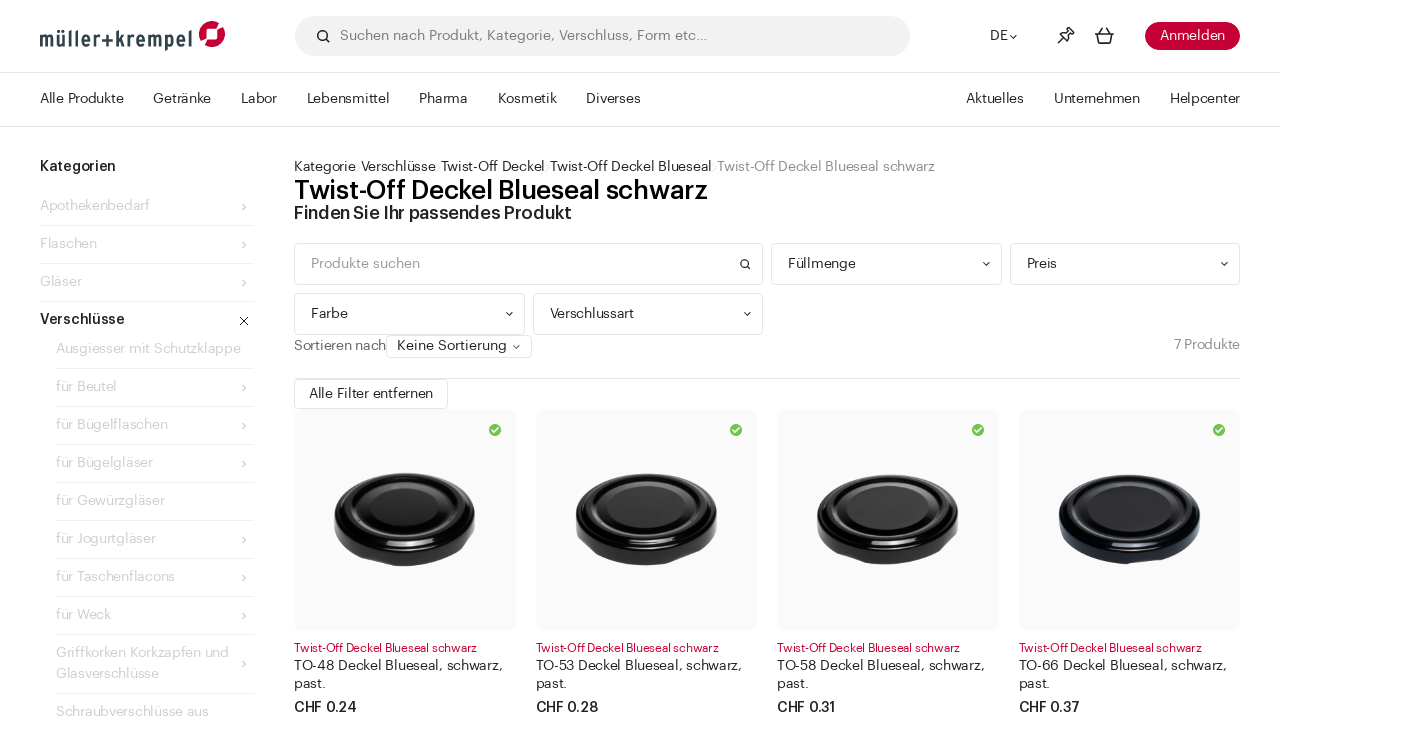

--- FILE ---
content_type: text/css
request_url: https://www.mk-ag.ch/build/shop/custom.css
body_size: 929631
content:
/*!***********************************************************************************************************************!*\
  !*** css ./node_modules/css-loader/dist/cjs.js??ruleSet[1].rules[1].oneOf[1].use[1]!./assets/shop/styles/webflow.css ***!
  \***********************************************************************************************************************/
@font-face {
  font-family: 'webflow-icons';
  src: url([data-uri]) format('truetype');
  font-weight: normal;
  font-style: normal;
}
[class^="w-icon-"],
[class*=" w-icon-"] {
  /* use !important to prevent issues with browser extensions that change fonts */
  font-family: 'webflow-icons' !important;
  speak: none;
  font-style: normal;
  font-weight: normal;
  font-variant: normal;
  text-transform: none;
  line-height: 1;
  /* Better Font Rendering =========== */
  -webkit-font-smoothing: antialiased;
  -moz-osx-font-smoothing: grayscale;
}
.w-icon-slider-right:before {
  content: "\e600";
}
.w-icon-slider-left:before {
  content: "\e601";
}
.w-icon-nav-menu:before {
  content: "\e602";
}
.w-icon-arrow-down:before,
.w-icon-dropdown-toggle:before {
  content: "\e603";
}
.w-icon-file-upload-remove:before {
  content: "\e900";
}
.w-icon-file-upload-icon:before {
  content: "\e903";
}
* {
  -webkit-box-sizing: border-box;
  -moz-box-sizing: border-box;
  box-sizing: border-box;
}
html {
  height: 100%;
}
body {
  margin: 0;
  min-height: 100%;
  background-color: #fff;
  font-family: Arial, sans-serif;
  font-size: 14px;
  line-height: 20px;
  color: #333;
}
img {
  max-width: 100%;
  vertical-align: middle;
  display: inline-block;
}
html.w-mod-touch * {
  background-attachment: scroll !important;
}
.w-block {
  display: block;
}
.w-inline-block {
  max-width: 100%;
  display: inline-block;
}
.w-clearfix:before,
.w-clearfix:after {
  content: " ";
  display: table;
  grid-column-start: 1;
  grid-row-start: 1;
  grid-column-end: 2;
  grid-row-end: 2;
}
.w-clearfix:after {
  clear: both;
}
.w-hidden {
  display: none;
}
/* .w-button {
  display: inline-block;
  padding: 9px 15px;
  background-color: #3898EC;
  color: white;
  border: 0;
  line-height: inherit;
  text-decoration: none;
  cursor: pointer;
  border-radius: 0;
} */
input.w-button {
  -webkit-appearance: button;
}
html[data-w-dynpage] [data-w-cloak] {
  color: transparent !important;
}
.w-webflow-badge,
.w-webflow-badge * {
  position: static;
  left: auto;
  top: auto;
  right: auto;
  bottom: auto;
  z-index: auto;
  display: block;
  visibility: visible;
  overflow: visible;
  overflow-x: visible;
  overflow-y: visible;
  box-sizing: border-box;
  width: auto;
  height: auto;
  max-height: none;
  max-width: none;
  min-height: 0;
  min-width: 0;
  margin: 0;
  padding: 0;
  float: none;
  clear: none;
  border: 0 none transparent;
  border-radius: 0;
  background: none;
  background-image: none;
  background-position: 0% 0%;
  background-size: auto auto;
  background-repeat: repeat;
  background-origin: padding-box;
  background-clip: border-box;
  background-attachment: scroll;
  background-color: transparent;
  box-shadow: none;
  opacity: 1;
  transform: none;
  transition: none;
  direction: ltr;
  font-family: inherit;
  font-weight: inherit;
  color: inherit;
  font-size: inherit;
  line-height: inherit;
  font-style: inherit;
  font-variant: inherit;
  text-align: inherit;
  letter-spacing: inherit;
  text-decoration: inherit;
  text-indent: 0;
  text-transform: inherit;
  list-style-type: disc;
  text-shadow: none;
  font-smoothing: auto;
  vertical-align: baseline;
  cursor: inherit;
  white-space: inherit;
  word-break: normal;
  word-spacing: normal;
  word-wrap: normal;
}
.w-webflow-badge {
  position: fixed !important;
  display: inline-block !important;
  visibility: visible !important;
  z-index: 2147483647 !important;
  top: auto !important;
  right: 12px !important;
  bottom: 12px !important;
  left: auto !important;
  color: #AAADB0 !important;
  background-color: #fff !important;
  border-radius: 3px !important;
  padding: 6px 8px 6px 6px !important;
  font-size: 12px !important;
  opacity: 1 !important;
  line-height: 14px !important;
  text-decoration: none !important;
  transform: none !important;
  margin: 0 !important;
  width: auto !important;
  height: auto !important;
  overflow: visible !important;
  white-space: nowrap;
  box-shadow: 0 0 0 1px rgba(0, 0, 0, 0.1), 0px 1px 3px rgba(0, 0, 0, 0.1);
  cursor: pointer;
}
.w-webflow-badge > img {
  display: inline-block !important;
  visibility: visible !important;
  opacity: 1 !important;
  vertical-align: middle !important;
}
h1,
h2,
h3,
h4,
h5,
h6 {
  font-weight: bold;
  margin-bottom: 10px;
}
h1 {
  font-size: 38px;
  line-height: 44px;
  margin-top: 20px;
}
h2 {
  font-size: 32px;
  line-height: 36px;
  margin-top: 20px;
}
h3 {
  font-size: 24px;
  line-height: 30px;
  margin-top: 20px;
}
h4 {
  font-size: 18px;
  line-height: 24px;
  margin-top: 10px;
}
h5 {
  font-size: 14px;
  line-height: 20px;
  margin-top: 10px;
}
h6 {
  font-size: 12px;
  line-height: 18px;
  margin-top: 10px;
}
p {
  margin-top: 0;
  margin-bottom: 10px;
}
blockquote {
  margin: 0 0 10px 0;
  padding: 10px 20px;
  border-left: 5px solid #E2E2E2;
  font-size: 18px;
  line-height: 22px;
}
figure {
  margin: 0;
  margin-bottom: 10px;
}
figcaption {
  margin-top: 5px;
  text-align: center;
}
ul,
ol {
  margin-top: 0px;
  margin-bottom: 10px;
  padding-left: 40px;
}
.w-list-unstyled {
  padding-left: 0;
  list-style: none;
}
.w-embed:before,
.w-embed:after {
  content: " ";
  display: table;
  grid-column-start: 1;
  grid-row-start: 1;
  grid-column-end: 2;
  grid-row-end: 2;
}
.w-embed:after {
  clear: both;
}
.w-video {
  width: 100%;
  position: relative;
  padding: 0;
}
.w-video iframe,
.w-video object,
.w-video embed {
  position: absolute;
  top: 0;
  left: 0;
  width: 100%;
  height: 100%;
  border: none;
}
fieldset {
  padding: 0;
  margin: 0;
  border: 0;
}
button,
[type='button'],
[type='reset'] {
  border: 0;
  cursor: pointer;
  -webkit-appearance: button;
}
.w-form {
  margin: 0 0 15px;
}
.w-form-done {
  display: none;
  padding: 20px;
  text-align: center;
  background-color: #dddddd;
}
.w-form-fail {
  display: none;
  margin-top: 10px;
  padding: 10px;
  background-color: #ffdede;
}
label {
  display: block;
  margin-bottom: 5px;
  font-weight: bold;
}
.w-input,
.w-select {
  display: block;
  width: 100%;
  height: 38px;
  padding: 8px 12px;
  margin-bottom: 10px;
  font-size: 14px;
  line-height: 1.42857143;
  color: #333333;
  vertical-align: middle;
  background-color: #ffffff;
  border: 1px solid #cccccc;
}
.w-input:-moz-placeholder,
.w-select:-moz-placeholder {
  color: #999;
}
.w-input::-moz-placeholder,
.w-select::-moz-placeholder {
  color: #999;
  opacity: 1;
}
.w-input:-ms-input-placeholder,
.w-select:-ms-input-placeholder {
  color: #999;
}
.w-input::-webkit-input-placeholder,
.w-select::-webkit-input-placeholder {
  color: #999;
}
.w-input:focus,
.w-select:focus {
  border-color: #3898EC;
  outline: 0;
}
.w-input[disabled],
.w-select[disabled],
.w-input[readonly],
.w-select[readonly],
fieldset[disabled] .w-input,
fieldset[disabled] .w-select {
  cursor: not-allowed;
}
.w-input[disabled]:not(.w-input-disabled),
.w-select[disabled]:not(.w-input-disabled),
.w-input[readonly],
.w-select[readonly],
fieldset[disabled]:not(.w-input-disabled) .w-input,
fieldset[disabled]:not(.w-input-disabled) .w-select {
  background-color: #eeeeee;
}
textarea.w-input,
textarea.w-select {
  height: auto;
}
.w-select {
  background-color: #f3f3f3;
}
.w-select[multiple] {
  height: auto;
}
.w-form-label {
  display: inline-block;
  cursor: pointer;
  font-weight: normal;
  margin-bottom: 0px;
}
.w-radio {
  display: block;
  margin-bottom: 5px;
  padding-left: 20px;
}
.w-radio:before,
.w-radio:after {
  content: " ";
  display: table;
  grid-column-start: 1;
  grid-row-start: 1;
  grid-column-end: 2;
  grid-row-end: 2;
}
.w-radio:after {
  clear: both;
}
.w-radio-input {
  margin: 4px 0 0;
  margin-top: 1px \9;
  line-height: normal;
  float: left;
  margin-left: -20px;
}
.w-radio-input {
  margin-top: 3px;
}
.w-file-upload {
  display: block;
  margin-bottom: 10px;
}
.w-file-upload-input {
  width: 0.1px;
  height: 0.1px;
  opacity: 0;
  overflow: hidden;
  position: absolute;
  z-index: -100;
}
.w-file-upload-default,
.w-file-upload-uploading,
.w-file-upload-success {
  display: inline-block;
  color: #333333;
}
.w-file-upload-error {
  display: block;
  margin-top: 10px;
}
.w-file-upload-default.w-hidden,
.w-file-upload-uploading.w-hidden,
.w-file-upload-error.w-hidden,
.w-file-upload-success.w-hidden {
  display: none;
}
.w-file-upload-uploading-btn {
  display: flex;
  font-size: 14px;
  font-weight: normal;
  cursor: pointer;
  margin: 0;
  padding: 8px 12px;
  border: 1px solid #cccccc;
  background-color: #fafafa;
}
.w-file-upload-file {
  display: flex;
  flex-grow: 1;
  justify-content: space-between;
  margin: 0;
  padding: 8px 9px 8px 11px;
  border: 1px solid #cccccc;
  background-color: #fafafa;
}
.w-file-upload-file-name {
  font-size: 14px;
  font-weight: normal;
  display: block;
}
.w-file-remove-link {
  margin-top: 3px;
  margin-left: 10px;
  width: auto;
  height: auto;
  padding: 3px;
  display: block;
  cursor: pointer;
}
.w-icon-file-upload-remove {
  margin: auto;
  font-size: 10px;
}
.w-file-upload-error-msg {
  display: inline-block;
  color: #ea384c;
  padding: 2px 0;
}
.w-file-upload-info {
  display: inline-block;
  line-height: 38px;
  padding: 0 12px;
}
.w-file-upload-label {
  display: inline-block;
  font-size: 14px;
  font-weight: normal;
  cursor: pointer;
  margin: 0;
  padding: 8px 12px;
  border: 1px solid #cccccc;
  background-color: #fafafa;
}
.w-icon-file-upload-icon,
.w-icon-file-upload-uploading {
  display: inline-block;
  margin-right: 8px;
  width: 20px;
}
.w-icon-file-upload-uploading {
  height: 20px;
}
.w-container {
  margin-left: auto;
  margin-right: auto;
  max-width: 940px;
}
.w-container:before,
.w-container:after {
  content: " ";
  display: table;
  grid-column-start: 1;
  grid-row-start: 1;
  grid-column-end: 2;
  grid-row-end: 2;
}
.w-container:after {
  clear: both;
}
.w-container .w-row {
  margin-left: -10px;
  margin-right: -10px;
}
.w-row:before,
.w-row:after {
  content: " ";
  display: table;
  grid-column-start: 1;
  grid-row-start: 1;
  grid-column-end: 2;
  grid-row-end: 2;
}
.w-row:after {
  clear: both;
}
.w-row .w-row {
  margin-left: 0;
  margin-right: 0;
}
.w-col {
  position: relative;
  float: left;
  width: 100%;
  min-height: 1px;
  padding-left: 10px;
  padding-right: 10px;
}
.w-col .w-col {
  padding-left: 0;
  padding-right: 0;
}
.w-col-1 {
  width: 8.33333333%;
}
.w-col-2 {
  width: 16.66666667%;
}
.w-col-3 {
  width: 25%;
}
.w-col-4 {
  width: 33.33333333%;
}
.w-col-5 {
  width: 41.66666667%;
}
.w-col-6 {
  width: 50%;
}
.w-col-7 {
  width: 58.33333333%;
}
.w-col-8 {
  width: 66.66666667%;
}
.w-col-9 {
  width: 75%;
}
.w-col-10 {
  width: 83.33333333%;
}
.w-col-11 {
  width: 91.66666667%;
}
.w-col-12 {
  width: 100%;
}
.w-hidden-main {
  display: none !important;
}
@media screen and (max-width: 991px) {
  .w-container {
    max-width: 728px;
  }
  .w-hidden-main {
    display: inherit !important;
  }
  .w-hidden-medium {
    display: none !important;
  }
  .w-col-medium-1 {
    width: 8.33333333%;
  }
  .w-col-medium-2 {
    width: 16.66666667%;
  }
  .w-col-medium-3 {
    width: 25%;
  }
  .w-col-medium-4 {
    width: 33.33333333%;
  }
  .w-col-medium-5 {
    width: 41.66666667%;
  }
  .w-col-medium-6 {
    width: 50%;
  }
  .w-col-medium-7 {
    width: 58.33333333%;
  }
  .w-col-medium-8 {
    width: 66.66666667%;
  }
  .w-col-medium-9 {
    width: 75%;
  }
  .w-col-medium-10 {
    width: 83.33333333%;
  }
  .w-col-medium-11 {
    width: 91.66666667%;
  }
  .w-col-medium-12 {
    width: 100%;
  }
  .w-col-stack {
    width: 100%;
    left: auto;
    right: auto;
  }
}
@media screen and (max-width: 767px) {
  .w-hidden-main {
    display: inherit !important;
  }
  .w-hidden-medium {
    display: inherit !important;
  }
  .w-hidden-small {
    display: none !important;
  }
  .w-row,
  .w-container .w-row {
    margin-left: 0;
    margin-right: 0;
  }
  .w-col {
    width: 100%;
    left: auto;
    right: auto;
  }
  .w-col-small-1 {
    width: 8.33333333%;
  }
  .w-col-small-2 {
    width: 16.66666667%;
  }
  .w-col-small-3 {
    width: 25%;
  }
  .w-col-small-4 {
    width: 33.33333333%;
  }
  .w-col-small-5 {
    width: 41.66666667%;
  }
  .w-col-small-6 {
    width: 50%;
  }
  .w-col-small-7 {
    width: 58.33333333%;
  }
  .w-col-small-8 {
    width: 66.66666667%;
  }
  .w-col-small-9 {
    width: 75%;
  }
  .w-col-small-10 {
    width: 83.33333333%;
  }
  .w-col-small-11 {
    width: 91.66666667%;
  }
  .w-col-small-12 {
    width: 100%;
  }
}
@media screen and (max-width: 479px) {
  .w-container {
    max-width: none;
  }
  .w-hidden-main {
    display: inherit !important;
  }
  .w-hidden-medium {
    display: inherit !important;
  }
  .w-hidden-small {
    display: inherit !important;
  }
  .w-hidden-tiny {
    display: none !important;
  }
  .w-col {
    width: 100%;
  }
  .w-col-tiny-1 {
    width: 8.33333333%;
  }
  .w-col-tiny-2 {
    width: 16.66666667%;
  }
  .w-col-tiny-3 {
    width: 25%;
  }
  .w-col-tiny-4 {
    width: 33.33333333%;
  }
  .w-col-tiny-5 {
    width: 41.66666667%;
  }
  .w-col-tiny-6 {
    width: 50%;
  }
  .w-col-tiny-7 {
    width: 58.33333333%;
  }
  .w-col-tiny-8 {
    width: 66.66666667%;
  }
  .w-col-tiny-9 {
    width: 75%;
  }
  .w-col-tiny-10 {
    width: 83.33333333%;
  }
  .w-col-tiny-11 {
    width: 91.66666667%;
  }
  .w-col-tiny-12 {
    width: 100%;
  }
}
.w-widget {
  position: relative;
}
.w-widget-map {
  width: 100%;
  height: 400px;
}
.w-widget-map label {
  width: auto;
  display: inline;
}
.w-widget-map img {
  max-width: inherit;
}
.w-widget-map .gm-style-iw {
  text-align: center;
}
.w-widget-map .gm-style-iw > button {
  display: none !important;
}
.w-widget-twitter {
  overflow: hidden;
}
.w-widget-twitter-count-shim {
  display: inline-block;
  vertical-align: top;
  position: relative;
  width: 28px;
  height: 20px;
  text-align: center;
  background: white;
  border: #758696 solid 1px;
  border-radius: 3px;
}
.w-widget-twitter-count-shim * {
  pointer-events: none;
  -webkit-user-select: none;
  -moz-user-select: none;
  -ms-user-select: none;
  user-select: none;
}
.w-widget-twitter-count-shim .w-widget-twitter-count-inner {
  position: relative;
  font-size: 15px;
  line-height: 12px;
  text-align: center;
  color: #999;
  font-family: serif;
}
.w-widget-twitter-count-shim .w-widget-twitter-count-clear {
  position: relative;
  display: block;
}
.w-widget-twitter-count-shim.w--large {
  width: 36px;
  height: 28px;
}
.w-widget-twitter-count-shim.w--large .w-widget-twitter-count-inner {
  font-size: 18px;
  line-height: 18px;
}
.w-widget-twitter-count-shim:not(.w--vertical) {
  margin-left: 5px;
  margin-right: 8px;
}
.w-widget-twitter-count-shim:not(.w--vertical).w--large {
  margin-left: 6px;
}
.w-widget-twitter-count-shim:not(.w--vertical):before,
.w-widget-twitter-count-shim:not(.w--vertical):after {
  top: 50%;
  left: 0;
  border: solid transparent;
  content: ' ';
  height: 0;
  width: 0;
  position: absolute;
  pointer-events: none;
}
.w-widget-twitter-count-shim:not(.w--vertical):before {
  border-color: rgba(117, 134, 150, 0);
  border-right-color: #5d6c7b;
  border-width: 4px;
  margin-left: -9px;
  margin-top: -4px;
}
.w-widget-twitter-count-shim:not(.w--vertical).w--large:before {
  border-width: 5px;
  margin-left: -10px;
  margin-top: -5px;
}
.w-widget-twitter-count-shim:not(.w--vertical):after {
  border-color: rgba(255, 255, 255, 0);
  border-right-color: white;
  border-width: 4px;
  margin-left: -8px;
  margin-top: -4px;
}
.w-widget-twitter-count-shim:not(.w--vertical).w--large:after {
  border-width: 5px;
  margin-left: -9px;
  margin-top: -5px;
}
.w-widget-twitter-count-shim.w--vertical {
  width: 61px;
  height: 33px;
  margin-bottom: 8px;
}
.w-widget-twitter-count-shim.w--vertical:before,
.w-widget-twitter-count-shim.w--vertical:after {
  top: 100%;
  left: 50%;
  border: solid transparent;
  content: ' ';
  height: 0;
  width: 0;
  position: absolute;
  pointer-events: none;
}
.w-widget-twitter-count-shim.w--vertical:before {
  border-color: rgba(117, 134, 150, 0);
  border-top-color: #5d6c7b;
  border-width: 5px;
  margin-left: -5px;
}
.w-widget-twitter-count-shim.w--vertical:after {
  border-color: rgba(255, 255, 255, 0);
  border-top-color: white;
  border-width: 4px;
  margin-left: -4px;
}
.w-widget-twitter-count-shim.w--vertical .w-widget-twitter-count-inner {
  font-size: 18px;
  line-height: 22px;
}
.w-widget-twitter-count-shim.w--vertical.w--large {
  width: 76px;
}
.w-background-video {
  position: relative;
  overflow: hidden;
  height: 500px;
  color: white;
}
.w-background-video > video {
  background-size: cover;
  background-position: 50% 50%;
  position: absolute;
  margin: auto;
  width: 100%;
  height: 100%;
  right: -100%;
  bottom: -100%;
  top: -100%;
  left: -100%;
  object-fit: cover;
  z-index: -100;
}
.w-background-video > video::-webkit-media-controls-start-playback-button {
  display: none !important;
  -webkit-appearance: none;
}
.w-background-video--control {
  position: absolute;
  bottom: 1em;
  right: 1em;
  background-color: transparent;
  padding: 0;
}
.w-background-video--control > [hidden] {
  display: none !important;
}
.w-slider {
  position: relative;
  height: 300px;
  text-align: center;
  background: #dddddd;
  clear: both;
  -webkit-tap-highlight-color: rgba(0, 0, 0, 0);
  tap-highlight-color: rgba(0, 0, 0, 0);
}
.w-slider-mask {
  position: relative;
  display: block;
  overflow: hidden;
  z-index: 1;
  left: 0;
  right: 0;
  height: 100%;
  white-space: nowrap;
}
.w-slide {
  position: relative;
  display: inline-block;
  vertical-align: top;
  width: 100%;
  height: 100%;
  white-space: normal;
  text-align: left;
}
.w-slider-nav {
  position: absolute;
  z-index: 2;
  top: auto;
  right: 0;
  bottom: 0;
  left: 0;
  margin: auto;
  padding-top: 10px;
  height: 40px;
  text-align: center;
  -webkit-tap-highlight-color: rgba(0, 0, 0, 0);
  tap-highlight-color: rgba(0, 0, 0, 0);
}
.w-slider-nav.w-round > div {
  border-radius: 100%;
}
.w-slider-nav.w-num > div {
  width: auto;
  height: auto;
  padding: 0.2em 0.5em;
  font-size: inherit;
  line-height: inherit;
}
.w-slider-nav.w-shadow > div {
  box-shadow: 0 0 3px rgba(51, 51, 51, 0.4);
}
.w-slider-nav-invert {
  color: #fff;
}
.w-slider-nav-invert > div {
  background-color: rgba(34, 34, 34, 0.4);
}
.w-slider-nav-invert > div.w-active {
  background-color: #222;
}
.w-slider-dot {
  position: relative;
  display: inline-block;
  width: 1em;
  height: 1em;
  background-color: rgba(255, 255, 255, 0.4);
  cursor: pointer;
  margin: 0 3px 0.5em;
  transition: background-color 100ms, color 100ms;
}
.w-slider-dot.w-active {
  background-color: #fff;
}
.w-slider-dot:focus {
  outline: none;
  box-shadow: 0px 0px 0px 2px #fff;
}
.w-slider-dot:focus.w-active {
  box-shadow: none;
}
.w-slider-arrow-left,
.w-slider-arrow-right {
  position: absolute;
  width: 80px;
  top: 0;
  right: 0;
  bottom: 0;
  left: 0;
  margin: auto;
  cursor: pointer;
  overflow: hidden;
  color: white;
  font-size: 40px;
  -webkit-tap-highlight-color: rgba(0, 0, 0, 0);
  tap-highlight-color: rgba(0, 0, 0, 0);
  -webkit-user-select: none;
  -moz-user-select: none;
  -ms-user-select: none;
  user-select: none;
}
.w-slider-arrow-left [class^='w-icon-'],
.w-slider-arrow-right [class^='w-icon-'],
.w-slider-arrow-left [class*=' w-icon-'],
.w-slider-arrow-right [class*=' w-icon-'] {
  position: absolute;
}
.w-slider-arrow-left:focus,
.w-slider-arrow-right:focus {
  outline: 0;
}
.w-slider-arrow-left {
  z-index: 3;
  right: auto;
}
.w-slider-arrow-right {
  z-index: 4;
  left: auto;
}
.w-icon-slider-left,
.w-icon-slider-right {
  top: 0;
  right: 0;
  bottom: 0;
  left: 0;
  margin: auto;
  width: 1em;
  height: 1em;
}
.w-slider-aria-label {
  border: 0;
  clip: rect(0 0 0 0);
  height: 1px;
  margin: -1px;
  overflow: hidden;
  padding: 0;
  position: absolute;
  width: 1px;
}
.w-slider-force-show {
  display: block !important;
}
.w-dropdown {
  display: inline-block;
  position: relative;
  text-align: left;
  margin-left: auto;
  margin-right: auto;
  z-index: 900;
}
.w-dropdown-btn,
.w-dropdown-toggle,
.w-dropdown-link {
  position: relative;
  vertical-align: top;
  text-decoration: none;
  color: #222222;
  /* padding: 20px; */
  text-align: left;
  margin-left: auto;
  margin-right: auto;
  white-space: nowrap;
}
.w-dropdown-toggle {
  -webkit-user-select: none;
  -moz-user-select: none;
  -ms-user-select: none;
  user-select: none;
  display: inline-block;
  cursor: pointer;
  /* padding-right: 40px; */
}
.w-dropdown-toggle:focus {
  outline: 0;
}
.w-icon-dropdown-toggle {
  position: absolute;
  top: 3px;
  right: 0;
  bottom: 0;
  margin: auto;
  margin-right: -12px;
  width: 1em;
  height: 1em;
}
.w-dropdown-list {
  position: absolute;
  /* background: #dddddd; */
  display: none;
  min-width: 100%;
}
.w-dropdown-list.w--open {
  display: block;
}
.w-dropdown-link {
  padding: 10px 20px;
  display: block;
  color: #222222;
}
.w-dropdown-link.w--current {
  color: #0082f3;
}
.w-dropdown-link:focus {
  outline: 0;
}
@media screen and (max-width: 767px) {
  .w-nav-brand {
    padding-left: 10px;
  }
}
/**
 * ## Note
 * Safari (on both iOS and OS X) does not handle viewport units (vh, vw) well.
 * For example percentage units do not work on descendants of elements that
 * have any dimensions expressed in viewport units. It also doesn’t handle them at
 * all in `calc()`.
 */
/**
 * Wrapper around all lightbox elements
 *
 * 1. Since the lightbox can receive focus, IE also gives it an outline.
 * 2. Fixes flickering on Chrome when a transition is in progress
 *    underneath the lightbox.
 */
.w-lightbox-backdrop {
  cursor: auto;
  font-style: normal;
  letter-spacing: normal;
  list-style: disc;
  text-indent: 0;
  text-shadow: none;
  text-transform: none;
  visibility: visible;
  white-space: normal;
  word-break: normal;
  word-spacing: normal;
  word-wrap: normal;
  position: fixed;
  top: 0;
  right: 0;
  bottom: 0;
  left: 0;
  color: #fff;
  font-family: "Helvetica Neue", Helvetica, Ubuntu, "Segoe UI", Verdana, sans-serif;
  font-size: 17px;
  line-height: 1.2;
  font-weight: 300;
  text-align: center;
  background: rgba(0, 0, 0, 0.9);
  z-index: 2000;
  outline: 0;
  /* 1 */
  opacity: 0;
  -webkit-user-select: none;
  -moz-user-select: none;
  -ms-user-select: none;
  -webkit-tap-highlight-color: transparent;
  -webkit-transform: translate(0, 0);
  /* 2 */
}
/**
 * Neat trick to bind the rubberband effect to our canvas instead of the whole
 * document on iOS. It also prevents a bug that causes the document underneath to scroll.
 */
.w-lightbox-backdrop,
.w-lightbox-container {
  height: 100%;
  overflow: auto;
  -webkit-overflow-scrolling: touch;
}
.w-lightbox-content {
  position: relative;
  height: 100vh;
  overflow: hidden;
}
.w-lightbox-view {
  position: absolute;
  width: 100vw;
  height: 100vh;
  opacity: 0;
}
.w-lightbox-view:before {
  content: "";
  height: 100vh;
}
/* .w-lightbox-content */
.w-lightbox-group,
.w-lightbox-group .w-lightbox-view,
.w-lightbox-group .w-lightbox-view:before {
  height: 86vh;
}
.w-lightbox-frame,
.w-lightbox-view:before {
  display: inline-block;
  vertical-align: middle;
}
/*
 * 1. Remove default margin set by user-agent on the <figure> element.
 */
.w-lightbox-figure {
  position: relative;
  margin: 0;
  /* 1 */
}
.w-lightbox-group .w-lightbox-figure {
  cursor: pointer;
}
/**
 * IE adds image dimensions as width and height attributes on the IMG tag,
 * but we need both width and height to be set to auto to enable scaling.
 */
.w-lightbox-img {
  width: auto;
  height: auto;
  max-width: none;
}
/**
 * 1. Reset if style is set by user on "All Images"
 */
.w-lightbox-image {
  display: block;
  float: none;
  /* 1 */
  max-width: 100vw;
  max-height: 100vh;
}
.w-lightbox-group .w-lightbox-image {
  max-height: 86vh;
}
.w-lightbox-caption {
  position: absolute;
  right: 0;
  bottom: 0;
  left: 0;
  padding: 0.5em 1em;
  background: rgba(0, 0, 0, 0.4);
  text-align: left;
  text-overflow: ellipsis;
  white-space: nowrap;
  overflow: hidden;
}
.w-lightbox-embed {
  position: absolute;
  top: 0;
  right: 0;
  bottom: 0;
  left: 0;
  width: 100%;
  height: 100%;
}
.w-lightbox-control {
  position: absolute;
  top: 0;
  width: 4em;
  background-size: 24px;
  background-repeat: no-repeat;
  background-position: center;
  cursor: pointer;
  -webkit-transition: all 0.3s;
  transition: all 0.3s;
}
.w-lightbox-left {
  display: none;
  bottom: 0;
  left: 0;
  /* <svg xmlns="http://www.w3.org/2000/svg" viewBox="-20 0 24 40" width="24" height="40"><g transform="rotate(45)"><path d="m0 0h5v23h23v5h-28z" opacity=".4"/><path d="m1 1h3v23h23v3h-26z" fill="#fff"/></g></svg> */
  background-image: url([data-uri]);
}
.w-lightbox-right {
  display: none;
  right: 0;
  bottom: 0;
  /* <svg xmlns="http://www.w3.org/2000/svg" viewBox="-4 0 24 40" width="24" height="40"><g transform="rotate(45)"><path d="m0-0h28v28h-5v-23h-23z" opacity=".4"/><path d="m1 1h26v26h-3v-23h-23z" fill="#fff"/></g></svg> */
  background-image: url([data-uri]);
}
/*
 * Without specifying the with and height inside the SVG, all versions of IE render the icon too small.
 * The bug does not seem to manifest itself if the elements are tall enough such as the above arrows.
 * (http://stackoverflow.com/questions/16092114/background-size-differs-in-internet-explorer)
 */
.w-lightbox-close {
  right: 0;
  height: 2.6em;
  /* <svg xmlns="http://www.w3.org/2000/svg" viewBox="-4 0 18 17" width="18" height="17"><g transform="rotate(45)"><path d="m0 0h7v-7h5v7h7v5h-7v7h-5v-7h-7z" opacity=".4"/><path d="m1 1h7v-7h3v7h7v3h-7v7h-3v-7h-7z" fill="#fff"/></g></svg> */
  background-image: url([data-uri]);
  background-size: 18px;
}
/**
 * 1. All IE versions add extra space at the bottom without this.
 */
.w-lightbox-strip {
  position: absolute;
  bottom: 0;
  left: 0;
  right: 0;
  padding: 0 1vh;
  line-height: 0;
  /* 1 */
  white-space: nowrap;
  overflow-x: auto;
  overflow-y: hidden;
}
/*
 * 1. We use content-box to avoid having to do `width: calc(10vh + 2vw)`
 *    which doesn’t work in Safari anyway.
 * 2. Chrome renders images pixelated when switching to GPU. Making sure
 *    the parent is also rendered on the GPU (by setting translate3d for
 *    example) fixes this behavior.
 */
.w-lightbox-item {
  display: inline-block;
  width: 10vh;
  padding: 2vh 1vh;
  box-sizing: content-box;
  /* 1 */
  cursor: pointer;
  -webkit-transform: translate3d(0, 0, 0);
  /* 2 */
}
.w-lightbox-active {
  opacity: 0.3;
}
.w-lightbox-thumbnail {
  position: relative;
  height: 10vh;
  background: #222;
  overflow: hidden;
}
.w-lightbox-thumbnail-image {
  position: absolute;
  top: 0;
  left: 0;
}
.w-lightbox-thumbnail .w-lightbox-tall {
  top: 50%;
  width: 100%;
  -webkit-transform: translate(0, -50%);
  -ms-transform: translate(0, -50%);
  transform: translate(0, -50%);
}
.w-lightbox-thumbnail .w-lightbox-wide {
  left: 50%;
  height: 100%;
  -webkit-transform: translate(-50%, 0);
  -ms-transform: translate(-50%, 0);
  transform: translate(-50%, 0);
}
/*
 * Spinner
 *
 * Absolute pixel values are used to avoid rounding errors that would cause
 * the white spinning element to be misaligned with the track.
 */
.w-lightbox-spinner {
  position: absolute;
  top: 50%;
  left: 50%;
  box-sizing: border-box;
  width: 40px;
  height: 40px;
  margin-top: -20px;
  margin-left: -20px;
  border: 5px solid rgba(0, 0, 0, 0.4);
  border-radius: 50%;
  -webkit-animation: spin 0.8s infinite linear;
  animation: spin 0.8s infinite linear;
}
.w-lightbox-spinner:after {
  content: "";
  position: absolute;
  top: -4px;
  right: -4px;
  bottom: -4px;
  left: -4px;
  border: 3px solid transparent;
  border-bottom-color: #fff;
  border-radius: 50%;
}
/*
 * Utility classes
 */
.w-lightbox-hide {
  display: none;
}
.w-lightbox-noscroll {
  overflow: hidden;
}
@media (min-width: 768px) {
  .w-lightbox-content {
    height: 96vh;
    margin-top: 2vh;
  }
  .w-lightbox-view,
  .w-lightbox-view:before {
    height: 96vh;
  }
  /* .w-lightbox-content */
  .w-lightbox-group,
  .w-lightbox-group .w-lightbox-view,
  .w-lightbox-group .w-lightbox-view:before {
    height: 84vh;
  }
  .w-lightbox-image {
    max-width: 96vw;
    max-height: 96vh;
  }
  .w-lightbox-group .w-lightbox-image {
    max-width: 82.3vw;
    max-height: 84vh;
  }
  .w-lightbox-left,
  .w-lightbox-right {
    display: block;
    opacity: 0.5;
  }
  .w-lightbox-close {
    opacity: 0.8;
  }
  .w-lightbox-control:hover {
    opacity: 1;
  }
}
.w-lightbox-inactive,
.w-lightbox-inactive:hover {
  opacity: 0;
}
.w-richtext:before,
.w-richtext:after {
  content: " ";
  display: table;
  grid-column-start: 1;
  grid-row-start: 1;
  grid-column-end: 2;
  grid-row-end: 2;
}
.w-richtext:after {
  clear: both;
}
.w-richtext[contenteditable="true"]:before,
.w-richtext[contenteditable="true"]:after {
  white-space: initial;
}
.w-richtext ol,
.w-richtext ul {
  overflow: hidden;
}
.w-richtext .w-richtext-figure-selected.w-richtext-figure-type-video div:after,
.w-richtext .w-richtext-figure-selected[data-rt-type="video"] div:after {
  outline: 2px solid #2895f7;
}
.w-richtext .w-richtext-figure-selected.w-richtext-figure-type-image div,
.w-richtext .w-richtext-figure-selected[data-rt-type="image"] div {
  outline: 2px solid #2895f7;
}
.w-richtext figure.w-richtext-figure-type-video > div:after,
.w-richtext figure[data-rt-type="video"] > div:after {
  content: '';
  position: absolute;
  display: none;
  left: 0;
  top: 0;
  right: 0;
  bottom: 0;
}
.w-richtext figure {
  position: relative;
  max-width: 60%;
}
.w-richtext figure > div:before {
  cursor: default!important;
}
.w-richtext figure img {
  width: 100%;
}
.w-richtext figure figcaption.w-richtext-figcaption-placeholder {
  opacity: 0.6;
}
.w-richtext figure div {
  /* fix incorrectly sized selection border in the data manager */
  font-size: 0px;
  color: transparent;
}
.w-richtext figure.w-richtext-figure-type-image,
.w-richtext figure[data-rt-type="image"] {
  display: table;
}
.w-richtext figure.w-richtext-figure-type-image > div,
.w-richtext figure[data-rt-type="image"] > div {
  display: inline-block;
}
.w-richtext figure.w-richtext-figure-type-image > figcaption,
.w-richtext figure[data-rt-type="image"] > figcaption {
  display: table-caption;
  caption-side: bottom;
}
.w-richtext figure.w-richtext-figure-type-video,
.w-richtext figure[data-rt-type="video"] {
  width: 60%;
  height: 0;
}
.w-richtext figure.w-richtext-figure-type-video iframe,
.w-richtext figure[data-rt-type="video"] iframe {
  position: absolute;
  top: 0;
  left: 0;
  width: 100%;
  height: 100%;
}
.w-richtext figure.w-richtext-figure-type-video > div,
.w-richtext figure[data-rt-type="video"] > div {
  width: 100%;
}
.w-richtext figure.w-richtext-align-center {
  margin-right: auto;
  margin-left: auto;
  clear: both;
}
.w-richtext figure.w-richtext-align-center.w-richtext-figure-type-image > div,
.w-richtext figure.w-richtext-align-center[data-rt-type="image"] > div {
  max-width: 100%;
}
.w-richtext figure.w-richtext-align-normal {
  clear: both;
}
.w-richtext figure.w-richtext-align-fullwidth {
  width: 100%;
  max-width: 100%;
  text-align: center;
  clear: both;
  display: block;
  margin-right: auto;
  margin-left: auto;
}
.w-richtext figure.w-richtext-align-fullwidth > div {
  display: inline-block;
  /* padding-bottom is used for aspect ratios in video figures
      we want the div to inherit that so hover/selection borders in the designer-canvas
      fit right*/
  padding-bottom: inherit;
}
.w-richtext figure.w-richtext-align-fullwidth > figcaption {
  display: block;
}
.w-richtext figure.w-richtext-align-floatleft {
  float: left;
  margin-right: 15px;
  clear: none;
}
.w-richtext figure.w-richtext-align-floatright {
  float: right;
  margin-left: 15px;
  clear: none;
}
.w-nav {
  position: relative;
  background: #dddddd;
  z-index: 1000;
}
.w-nav:before,
.w-nav:after {
  content: " ";
  display: table;
  grid-column-start: 1;
  grid-row-start: 1;
  grid-column-end: 2;
  grid-row-end: 2;
}
.w-nav:after {
  clear: both;
}
.w-nav-brand {
  position: relative;
  float: left;
  text-decoration: none;
  color: #333333;
}
.w-nav-link {
  position: relative;
  display: inline-block;
  vertical-align: top;
  text-decoration: none;
  color: #222222;
  padding: 20px;
  text-align: left;
  margin-left: auto;
  margin-right: auto;
}
.w-nav-link.w--current {
  color: #0082f3;
}
.w-nav-menu {
  position: relative;
  float: right;
}
[data-nav-menu-open] {
  display: block !important;
  position: absolute;
  top: 100%;
  left: 0;
  right: 0;
  background: #C8C8C8;
  text-align: center;
  overflow: visible;
  min-width: 200px;
}
.w--nav-link-open {
  display: block;
  position: relative;
}
.w-nav-overlay {
  position: absolute;
  overflow: hidden;
  display: none;
  top: 100%;
  left: 0;
  right: 0;
  width: 100%;
}
.w-nav-overlay [data-nav-menu-open] {
  top: 0;
}
.w-nav[data-animation="over-left"] .w-nav-overlay {
  width: auto;
}
.w-nav[data-animation="over-left"] .w-nav-overlay,
.w-nav[data-animation="over-left"] [data-nav-menu-open] {
  right: auto;
  z-index: 1;
  top: 0;
}
.w-nav[data-animation="over-right"] .w-nav-overlay {
  width: auto;
}
.w-nav[data-animation="over-right"] .w-nav-overlay,
.w-nav[data-animation="over-right"] [data-nav-menu-open] {
  left: auto;
  z-index: 1;
  top: 0;
}
.w-nav-button {
  position: relative;
  float: right;
  padding: 18px;
  font-size: 24px;
  display: none;
  cursor: pointer;
  -webkit-tap-highlight-color: rgba(0, 0, 0, 0);
  tap-highlight-color: rgba(0, 0, 0, 0);
  -webkit-user-select: none;
  -moz-user-select: none;
  -ms-user-select: none;
  user-select: none;
}
.w-nav-button:focus {
  outline: 0;
}
.w-nav-button.w--open {
  background-color: #C8C8C8;
  color: white;
}
.w-nav[data-collapse="all"] .w-nav-menu {
  display: none;
}
.w-nav[data-collapse="all"] .w-nav-button {
  display: block;
}
.w--nav-dropdown-open {
  display: block;
}
.w--nav-dropdown-toggle-open {
  display: block;
}
.w--nav-dropdown-list-open {
  position: static;
}
@media screen and (max-width: 991px) {
  .w-nav[data-collapse="medium"] .w-nav-menu {
    display: none;
  }
  .w-nav[data-collapse="medium"] .w-nav-button {
    display: block;
  }
}
@media screen and (max-width: 767px) {
  .w-nav[data-collapse="small"] .w-nav-menu {
    display: none;
  }
  .w-nav[data-collapse="small"] .w-nav-button {
    display: block;
  }
  .w-nav-brand {
    padding-left: 10px;
  }
}
@media screen and (max-width: 479px) {
  .w-nav[data-collapse="tiny"] .w-nav-menu {
    display: none;
  }
  .w-nav[data-collapse="tiny"] .w-nav-button {
    display: block;
  }
}
.w-tabs {
  position: relative;
}
.w-tabs:before,
.w-tabs:after {
  content: " ";
  display: table;
  grid-column-start: 1;
  grid-row-start: 1;
  grid-column-end: 2;
  grid-row-end: 2;
}
.w-tabs:after {
  clear: both;
}
.w-tab-menu {
  position: relative;
}
.w-tab-link {
  position: relative;
  /* display: inline-block; */
  vertical-align: top;
  text-decoration: none;
  padding: 9px 30px;
  text-align: left;
  cursor: pointer;
  color: #222222;
  /* background-color: #dddddd; */
}


.w-tab-link.w--current {
  /* background-color: #C8C8C8; */
}
.w-tab-link:focus {
  outline: 0;
}
.w-tab-content {
  position: relative;
  display: block;
  overflow: hidden;
}
.w-tab-pane {
  position: relative;
  display: none;
}
.w--tab-active {
  display: block;
}
@media screen and (max-width: 479px) {
  .w-tab-link {
    display: block;
  }
}
.w-ix-emptyfix:after {
  content: "";
}
@keyframes spin {
  0% {
    transform: rotate(0deg);
  }
  100% {
    transform: rotate(360deg);
  }
}
.w-dyn-empty {
  padding: 10px;
  background-color: #dddddd;
}
.w-dyn-hide {
  display: none !important;
}
.w-dyn-bind-empty {
  display: none !important;
}
.w-condition-invisible {
  display: none !important;
}
.wf-layout-layout {
  display: grid;
}

/*!*****************************************************************************************************************************!*\
  !*** css ./node_modules/css-loader/dist/cjs.js??ruleSet[1].rules[1].oneOf[1].use[1]!./assets/shop/styles/mk-ag.webflow.css ***!
  \*****************************************************************************************************************************/
:root {
    --black-text: #222;
    --primary-2: #c50035;
    --primary-hover-2: #d50039;
    --white: white;
    --grey-bg: #fafafa;
    --black: black;
    --text-light: #8d8d8d;
    --border: #e6e6e6;
    --grey-bg-hover: rgba(0, 0, 0, .03);
    --text-medium: #616161;
    --primary: #4253ff;
    --primary-hover: #3b4be6;
    --border-focused: #bebebe;
    --success: #589b2a;
}

.w-checkbox {
    margin-bottom: 5px;
    padding-left: 20px;
    display: block;
}

.w-checkbox:before {
    content: " ";
    grid-area: 1 / 1 / 2 / 2;
    display: table;
}

.w-checkbox:after {
    content: " ";
    clear: both;
    grid-area: 1 / 1 / 2 / 2;
    display: table;
}

.w-checkbox-input {
    float: left;
    margin: 4px 0 0 -20px;
    line-height: normal;
}

.w-checkbox-input--inputType-custom {
    width: 12px;
    height: 12px;
    border: 1px solid #ccc;
    border-radius: 2px;
}

.w-checkbox-input--inputType-custom.w--redirected-checked {
    background-color: #3898ec;
    background-image: url('https://d3e54v103j8qbb.cloudfront.net/static/custom-checkbox-checkmark.589d534424.svg');
    background-position: 50%;
    background-repeat: no-repeat;
    background-size: cover;
    border-color: #3898ec;
}

.w-checkbox-input--inputType-custom.w--redirected-focus {
    box-shadow: 0 0 3px 1px #3898ec;
}

.w-form-formradioinput--inputType-custom {
    width: 12px;
    height: 12px;
    border: 1px solid #ccc;
    border-radius: 50%;
}

.w-form-formradioinput--inputType-custom.w--redirected-focus {
    box-shadow: 0 0 3px 1px #3898ec;
}

.w-form-formradioinput--inputType-custom.w--redirected-checked {
    border-width: 4px;
    border-color: #3898ec;
}

body {
    color: var(--black-text);
    letter-spacing: -.02em;
    font-family: Graphik, sans-serif;
    font-size: 14px;
    line-height: 1.5;
}

h1 {
    margin-top: 0;
    margin-bottom: 0;
    font-size: 38px;
    font-weight: 500;
    line-height: 1.1;
}

h2 {
    margin-top: 0;
    margin-bottom: 0;
    font-size: 32px;
    font-weight: 500;
    line-height: 1.2;
}

h3 {
    margin-top: 0;
    margin-bottom: 0;
    font-size: 24px;
    font-weight: 500;
    line-height: 1.2;
}

h4 {
    margin-top: 0;
    margin-bottom: 0;
    font-size: 18px;
    font-weight: 500;
    line-height: 1.2;
}

h5 {
    margin-top: 0;
    margin-bottom: 0;
    font-size: 16px;
    font-weight: 500;
    line-height: 1.2;
}

h6 {
    margin-top: 0;
    margin-bottom: 0;
    font-size: 12px;
    font-weight: 500;
    line-height: 1.5;
}

p {
    margin-bottom: 0;
    line-height: 1.5;
}

a {
    color: var(--black-text);
    text-decoration: underline;
}

ul, ol {
    margin-top: 0;
    margin-bottom: 10px;
    padding-left: 40px;
}

img {
    max-width: 100%;
    object-fit: cover;
    display: block;
}

strong {
    color: #000;
    font-weight: 500;
}

em {
    font-style: italic;
}

blockquote {
    border-left: 5px solid #e2e2e2;
    margin-bottom: 10px;
    padding: 10px 20px;
    font-size: 18px;
    line-height: 22px;
}

figure {
    margin-bottom: 10px;
}

figcaption {
    text-align: center;
    margin-top: 5px;
}

.utl__button {
    min-height: 36px;
    grid-column-gap: 4px;
    border: 1px solid var(--primary-2);
    background-color: var(--primary-2);
    color: #fff;
    white-space: nowrap;
    border-radius: 100px;
    flex: none;
    justify-content: center;
    align-items: center;
    margin-top: 0;
    margin-left: 0;
    margin-right: 0;
    padding: 7px 25px;
    font-size: 14px;
    line-height: 1.2;
    text-decoration: none;
    display: flex;
}

.utl__button:hover {
    border-color: var(--primary-hover-2);
    background-color: var(--primary-hover-2);
    left: -4px;
    right: -4px;
}

.utl__button:focus {
    border-color: var(--primary-hover-2);
    background-color: var(--primary-hover-2);
    box-shadow: 0 0 rgba(0, 0, 0, 0);
}

.utl__button.outline {
    color: var(--black-text);
    background-color: rgba(0, 0, 0, 0);
    border-color: #e6e6e6;
}

.utl__button.outline:hover {
    background-color: rgba(0, 0, 0, .02);
}

.utl__button.grey {
    border-color: var(--grey-bg);
    background-color: var(--grey-bg);
    color: #000;
}

.utl__button.grey:hover {
    background-color: #ececec;
    border-color: #ececec;
}

.utl__button.neg-outline {
    color: var(--black);
    background-color: #f4f4f4;
    border-color: #d9d9d9;
}

.utl__button.neg-outline:hover {
    background-color: #ebebeb;
    border-color: #cecece;
}

.utl__button.neg-outline.radius-4 {
    min-height: 42px;
    border-radius: 4px;
    flex: 0 auto;
}

.utl__button.neg-outline.radius-4.checkout-box__adress {
    margin-right: auto;
}

.utl__button.neg-grey {
    color: #fff;
    background-color: #424242;
    border-color: #424242;
}

.utl__button.neg-grey:hover {
    background-color: #535353;
    border-color: #424242;
}

.utl__button.small {
    height: auto;
    min-height: 0;
    color: var(--primary-2);
    background-color: rgba(0, 0, 0, 0);
    border-style: none;
    border-radius: 0;
    padding: 0;
}

.utl__button.small:hover {
    color: var(--primary-hover-2);
}

.utl__button.small.grey {
    color: var(--text-light);
    letter-spacing: -.02em;
    line-height: 19px;
}

.utl__button.small.grey:hover {
    color: var(--black-text);
    background-color: rgba(0, 0, 0, 0);
}

.utl__button.small.grey.w--current {
    grid-column-gap: 4px;
}

.utl__button.small.black {
    color: var(--black-text);
}

.utl__button.small.black:hover {
    color: #000;
    background-color: rgba(0, 0, 0, 0);
}

.utl__button.small.white {
    color: #fff;
}

.utl__button.small.white:hover {
    color: #fff;
    background-color: rgba(0, 0, 0, 0);
}

.utl__button.small.neg-grey {
    color: #757575;
}

.utl__button.small.neg-grey:hover {
    color: #929292;
    background-color: rgba(0, 0, 0, 0);
}

.utl__button.nav-login {
    min-height: 28px;
    padding: 0 14px;
    display: none;
}

.utl__button.big {
    min-height: 42px;
    border-radius: 4px;
}

.utl__button.big.outline-grey {
    border-color: var(--border);
    background-color: var(--grey-bg);
    color: var(--black-text);
}

.utl__button.big.outline-grey:hover {
    background-color: var(--grey-bg-hover);
}

.utl__button.big.full {
    width: 100%;
}

.utl__button.big.outline-white {
    border-color: var(--border);
    background-color: var(--white);
    color: var(--black-text);
}

.utl__button.big.outline-white:hover {
    background-color: var(--grey-bg-hover);
}

.utl__button.radius-4 {
    min-height: 42px;
    border-radius: 4px;
    flex: 0 auto;
}

.utl__button.radius-4.full-width {
    width: 100%;
}

.utl__button.prd-lst__buttons {
    width: 32px;
    height: 32px;
    min-height: 0;
    border-style: solid;
    border-color: var(--border);
    background-color: var(--white);
    color: var(--black-text);
    border-radius: 50px;
    padding: 0;
    overflow: hidden;
}

.cookies__selection-button {
    color: #c1c1c1;
    margin-top: 14px;
    font-size: 10px;
}

.cookies__selection-button:hover {
    color: #868686;
    text-decoration: none;
}

.utl__hidden {
    display: none;
}

.utl__section {
    width: 100%;
    padding-top: 60px;
    padding-bottom: 60px;
}

.lay__container {
    width: 100%;
    max-width: 1500px;
    margin-left: auto;
    margin-right: auto;
    padding-left: 40px;
    padding-right: 40px;
}

.lay__container.lay__sidenav {
    grid-column-gap: 40px;
    grid-row-gap: 16px;
    grid-template-rows: auto;
    grid-template-columns: 214px minmax(0, 1fr);
    grid-auto-columns: minmax(0, 1fr);
    justify-content: flex-start;
    align-items: flex-start;
    display: grid;
}

.lay__container.lay__nav {
    height: 100%;
}

.lay__container.u-standorte__container {
    z-index: 10;
    position: relative;
}

.lay__container.navbar__sublist-container {
    height: 100%;
}

.utl__button__container {
    max-width: 100%;
    grid-column-gap: 8px;
    grid-row-gap: 8px;
    flex-wrap: wrap;
    flex: none;
    align-content: flex-start;
    align-items: center;
    display: flex;
}

.fs-cc-prefs_form {
    width: 100%;
    height: 100%;
    max-height: 70vh;
    max-width: 576px;
    background-color: #fff;
    border-radius: 8px;
    margin-bottom: 0;
    position: relative;
}

.fs-cc-banner_component {
    z-index: 998;
    background-color: var(--grey-bg);
    padding: 30px 0;
    display: none;
    position: fixed;
    top: auto;
    bottom: 0%;
    left: 0%;
    right: 0%;
}

.fs-cc-prefs_title {
    color: #000;
    font-size: 24px;
    font-weight: 500;
    line-height: 1.2em;
}

.fs-cc-main {
    position: absolute;
}

.fs-cc-banner_close-icon {
    width: 16px;
    height: 16px;
}

.fs-cc-manager_trigger {
    display: none;
}

.fs-cc-prefs_toggle {
    width: 20px;
    height: 20px;
    background-color: #fff;
    border-radius: 999px;
}

.fs-cc-prefs_checkbox {
    z-index: 1;
    width: 100%;
    height: 100%;
    opacity: 0;
    cursor: pointer;
    margin-top: 0;
    margin-left: 0;
    position: absolute;
    top: 0%;
    bottom: 0%;
    left: 0%;
    right: 0%;
}

.fs-cc-banner_container {
    width: 100%;
    max-width: 1320px;
    align-items: center;
    margin-left: auto;
    margin-right: auto;
    padding-left: 60px;
    padding-right: 60px;
    display: flex;
}

.fs-cc-prefs_space-small {
    margin-bottom: 30px;
}

.fs-cc-prefs_close {
    z-index: 1;
    width: 50px;
    height: 50px;
    background-color: var(--grey-bg);
    color: #333;
    cursor: pointer;
    border-radius: 100%;
    justify-content: center;
    align-items: center;
    font-size: 20px;
    text-decoration: none;
    display: flex;
    position: fixed;
    top: 40px;
    bottom: auto;
    left: auto;
    right: 40px;
}

.fs-cc-banner_close {
    width: 42px;
    height: 42px;
    opacity: 1;
    cursor: pointer;
    border-radius: 500px;
    justify-content: center;
    align-items: center;
    padding: 10px;
    display: none;
}

.fs-cc-banner_buttons-wrapper {
    grid-column-gap: 10px;
    flex: none;
    grid-template-rows: auto;
    grid-template-columns: auto auto;
    grid-auto-columns: 1fr;
    align-items: center;
    display: flex;
}

.fs-cc-prefs_component {
    z-index: 997;
    width: 100%;
    height: 100%;
    flex-direction: column;
    justify-content: center;
    align-items: center;
    margin-bottom: 0;
    padding: 60px;
    display: none;
    position: fixed;
    top: 0%;
    bottom: 0%;
    left: 0%;
    right: 0%;
}

.fs-cc-prefs_close-icon {
    width: 16px;
    height: 16px;
    color: #021a7c;
}

.fs-cc-prefs_toggle-wrapper {
    flex-direction: row;
    justify-content: space-between;
    align-items: center;
    margin-bottom: 8px;
    display: flex;
}

.fs-cc-banner_text-link {
    color: #000;
    margin-right: 8px;
    font-weight: 400;
    text-decoration: underline;
}

.fs-cc-prefs_submit-hide {
    display: none;
}

.fs-cc-prefs_space-medium {
    grid-column-gap: 8px;
    grid-row-gap: 8px;
    flex-wrap: wrap;
    margin-bottom: 50px;
    display: flex;
}

.fs-cc-prefs_option {
    border-bottom: 1px solid rgba(51, 51, 51, .15);
    padding-top: 16px;
    padding-bottom: 16px;
}

.fs-cc-prefs_content {
    height: 100%;
    padding: 60px 50px;
    overflow: scroll;
}

.fs-cc-prefs_checkbox-label {
    display: none;
}

.fs-cc-prefs_label {
    color: #000;
    margin-top: 0;
    margin-bottom: 0;
    margin-right: 32px;
    font-size: 16px;
    font-weight: 500;
}

.fs-cc-prefs_text {
    color: var(--text-medium);
    font-size: 14px;
    line-height: 1.5;
}

.fs-cc-banner_trigger {
    display: none;
}

.fs-cc-prefs_buttons-wrapper {
    grid-template-rows: auto;
    grid-template-columns: 1fr 1fr;
    grid-auto-columns: 1fr;
    justify-content: flex-end;
    margin-top: 32px;
    margin-right: -8px;
    display: flex;
}

.fs-cc-prefs_overlay {
    z-index: -1;
    width: 100%;
    height: 100%;
    background-color: rgba(0, 0, 0, .6);
    position: fixed;
    top: 0%;
    bottom: 0%;
    left: 0%;
    right: 0%;
}

.fs-cc-prefs_checkbox-field {
    width: 44px;
    height: 24px;
    background-color: #ccc;
    border-radius: 999px;
    margin-bottom: 0;
    padding: 2px;
    display: flex;
    position: relative;
}

.fs-cc-banner_text {
    color: var(--text-medium);
    margin-right: 24px;
}

.fs-cc-prefs_trigger {
    display: none;
}

.utl__divider {
    width: 100%;
    height: 60px;
}

.utl-header__wrapper {
    width: 100%;
    grid-column-gap: 40px;
    flex-wrap: wrap;
    align-content: flex-start;
    justify-content: flex-start;
    align-items: flex-end;
    padding-bottom: 20px;
    display: flex;
}

.utl-header__wrapper.centered {
    text-align: center;
    justify-content: center;
}

.utl-header__nav-wrapper {
    grid-column-gap: 30px;
    justify-content: center;
    align-items: center;
    margin-left: auto;
    display: flex;
}

.utl__icon-embed {
    z-index: 10;
    width: 20px;
    height: 20px;
    flex: none;
    position: relative;
}

.utl__icon-embed.small {
    width: 12px;
    height: 12px;
}

.utl__icon-embed.nav-icon__embed {
    z-index: 5;
    width: 30px;
    height: 30px;
}

.utl__icon-embed.nav-icon__embed.mobile {
    display: none;
}

.utl__icon-embed.medium {
    width: 16px;
    height: 16px;
}

.utl__icon-embed.extra-large {
    width: 40px;
    height: 40px;
}

.utl__icon-embed.large {
    width: 30px;
    height: 30px;
}

.utl__icon-embed.sidenav__arrow {
    display: none;
}

.utl__icon-embed.ord-lst__button__icon {
    justify-content: center;
    align-items: center;
    display: none;
}

.utl__icon-embed.flex-centered {
    justify-content: center;
    align-items: center;
    display: flex;
}

.utl-header__nav {
    grid-column-gap: 6px;
    justify-content: flex-start;
    display: flex;
}

.utl-header__nav__link {
    width: 30px;
    height: 30px;
    background-color: var(--grey-bg);
    border-radius: 50px;
    justify-content: center;
    align-items: center;
    display: flex;
}

.utl-header__nav__link:hover {
    background-color: #ececec;
}

.utl-header__text-wrapper {
    max-width: 500px;
    flex: 1;
}

.utl-header__preheading {
    color: #5d5d5d;
    margin-bottom: 5px;
    font-weight: 400;
    line-height: 19px;
}

.utl-header__heading {
    letter-spacing: -.02em;
    font-size: 18px;
    line-height: 1.1;
}

.astro-doc__row {
    grid-column-gap: 16px;
    grid-row-gap: 16px;
    border-top: 1px solid #ddd;
    grid-template-rows: auto;
    grid-template-columns: 200px 1fr;
    grid-auto-columns: 1fr;
    margin-top: -1px;
    padding: 20px 16px;
    display: grid;
}

.astro-doc__row.negative {
    color: #fff;
    background-color: #272727;
    border-top-color: #474747;
}

.astro-doc__row.checklist {
    grid-column-gap: 30px;
    grid-template-columns: 150px 1fr;
}

.astro-doc__row.link-list {
    grid-column-gap: 30px;
    grid-template-columns: 1fr 120px;
}

.astro-doc__row.colors {
    grid-template-columns: 1fr 1fr 1fr 1fr 1fr 1fr 1fr;
}

.astro-doc__row.calculator {
    grid-column-gap: 30px;
    grid-row-gap: 10px;
    grid-template-rows: auto auto auto;
    grid-template-columns: 1fr 1fr 1fr 1fr;
    grid-auto-flow: column;
}

.astro-doc__selector {
    height: 24px;
    color: #fff;
    background-color: #a1a1a1;
    border-radius: 2px;
    margin-right: 3px;
    padding-top: 5px;
    padding-left: 6px;
    padding-right: 6px;
    font-family: system-ui, -apple-system, BlinkMacSystemFont, Segoe UI, Roboto, Noto Sans, Ubuntu, Cantarell, Helvetica Neue, Oxygen, Fira Sans, Droid Sans, sans-serif;
    font-size: 11px;
    font-weight: 300;
    line-height: 1.2;
    display: inline-block;
    box-shadow: 0 1px rgba(0, 0, 0, .15);
}

.astro-doc__selector.class {
    background-color: #0073e6;
}

.astro-doc__selector.class.big {
    height: auto;
    margin-right: -3px;
    padding: 7px 8px;
    font-size: 16px;
    font-weight: 400;
}

.astro-doc__selector.elements {
    background-color: #be4aa5;
}

.astro-doc__selector.cms {
    background-color: #774fe8;
}

.astro-doc__selector.cms.big {
    height: auto;
    padding: 7px 8px;
    font-size: 16px;
    font-weight: 400;
}

.astro-doc__selector.symbol {
    background-color: #008547;
}

.astro-doc__column-1.centered {
    justify-content: flex-start;
    align-items: center;
    display: flex;
}

.astro-doc__wrapper {
    border: 1px solid #dbdbdb;
    border-radius: 3px;
    margin-bottom: 60px;
    padding: 25px 25px 50px;
}

.astro-doc__heading {
    border-top: 1px solid #dbdbdb;
    margin: 50px -25px 35px;
    padding-top: 25px;
    padding-left: 25px;
    padding-right: 25px;
    font-size: 23px;
}

.astro-doc__content {
    border: 1px solid #ddd;
    flex-direction: column;
    align-items: stretch;
    display: flex;
}

.astro-doc__content.top-spacing {
    margin-top: 30px;
}

.astro-doc__column-2 {
    grid-column-gap: 10px;
    grid-row-gap: 10px;
    flex-flow: wrap;
    align-content: flex-start;
    justify-content: flex-start;
    align-items: center;
    display: flex;
}

.astro-doc__copy {
    max-width: 100ch;
    color: #666;
    margin-bottom: 35px;
    font-size: 15px;
    line-height: 1.5;
}

.astro-doc__copy.margin-top {
    margin-top: 35px;
}

.astro-doc__copy.alert {
    background-color: #fff1e9;
    border-left: 4px solid #ffb700;
    border-radius: 3px;
    padding: 20px;
}

.utl__rich-text h2 {
    max-width: 800px;
    margin: -60px auto 20px;
    padding-top: 120px;
    font-size: 24px;
    line-height: 1.4;
}

.utl__rich-text p {
    max-width: 800px;
    margin-bottom: 8px;
    margin-left: auto;
    margin-right: auto;
    font-size: 16px;
    line-height: 1.8;
}

.utl__rich-text h4 {
    max-width: 800px;
    margin: -60px auto 12px;
    padding-top: 120px;
    font-size: 18px;
    line-height: 1.3;
}

.utl__rich-text li {
    margin-bottom: 4px;
    line-height: 1.8;
}

.utl__rich-text ul {
    max-width: 800px;
    margin: 12px auto 10px;
    padding-left: 32px;
}

.utl__rich-text ol {
    max-width: 800px;
    margin: 12px auto 24px;
    padding-left: 35px;
    position: relative;
}

.utl__rich-text strong {
    font-weight: 500;
}

.utl__rich-text a {
    border-bottom: 1px solid #cacaca;
    text-decoration: none;
}

.utl__rich-text a:hover {
    border-bottom-color: var(--primary);
    color: var(--primary-hover);
}

.utl__rich-text h3 {
    max-width: 800px;
    margin: -60px auto 10px;
    padding-top: 120px;
    font-size: 19px;
    line-height: 1.3;
}

.utl__rich-text h5 {
    max-width: 800px;
    margin: 60px auto 30px;
    font-size: 26px;
    line-height: 1.4;
}

.utl__rich-text h6 {
    max-width: 800px;
    border-left: 4px solid var(--primary);
    background-color: rgba(67, 83, 255, .06);
    border-radius: 3px;
    margin: 20px auto;
    padding: 10px 20px;
    font-size: 1em;
    font-weight: 400;
    line-height: 1.7;
}

.utl__rich-text blockquote {
    max-width: 800px;
    background-color: #fff1e9;
    border-left-width: 4px;
    border-left-color: #ffb700;
    border-radius: 3px;
    margin: 20px auto;
    padding: 20px;
    font-size: 1em;
    line-height: 1.7;
}

.utl__rich-text figure {
    width: 100%;
    margin: 40px auto;
    display: flex;
}

.utl__rich-text h1 {
    max-width: 600px;
    margin: -60px auto 40px;
    padding-top: 120px;
    font-size: 45px;
    line-height: 1.2;
}

.astro-doc__inline-link {
    color: rgba(66, 83, 255, .65);
    text-decoration: none;
}

.astro-doc__inline-link:hover {
    color: #4253ff;
}

.astro-doc__script {
    height: 24px;
    color: #a11;
    background-color: #f5f5f5;
    border: 1px solid #e1e2e3;
    border-radius: 4px;
    padding-top: 2px;
    padding-left: 4px;
    padding-right: 4px;
    font-family: Roboto Mono, sans-serif;
    font-size: 12px;
    line-height: 1.5;
    display: inline-block;
}

.astro-doc__section-heading {
    white-space: nowrap;
    background-color: rgba(0, 0, 0, 0);
    border-bottom: 2px solid rgba(0, 0, 0, 0);
    margin-right: 25px;
    padding: 0 0 15px;
}

.astro-doc__section-heading.w--current {
    background-color: rgba(0, 0, 0, 0);
    border-bottom-color: #000;
}

.astro-doc__row__heading {
    font-weight: 600;
}

.astro-doc__row__copy {
    max-width: 100ch;
    color: #666;
    font-size: 15px;
    line-height: 1.5;
}

.astro-doc__elements__block {
    width: 81px;
    height: 92px;
    color: #fff;
    background-color: #404040;
    border: 1px solid #363636;
    flex-direction: column;
    flex: none;
    justify-content: space-between;
    align-items: center;
    margin-bottom: -1px;
    margin-right: -1px;
    padding-top: 8px;
    display: flex;
}

.astro-doc__elements__copy {
    color: #ababab;
    padding-top: 7px;
    padding-bottom: 9px;
    font-size: 11px;
}

.astro-doc__elements__container {
    display: flex;
}

.astro-doc__elements__wrapper {
    width: 100%;
    justify-content: flex-start;
    display: flex;
}

.astro-doc__elements__icon {
    margin-top: auto;
    margin-bottom: auto;
}

.utl__rich-text-flat h2 {
    margin-top: 0;
    margin-bottom: 8px;
    padding-top: 0;
    font-size: 16px;
    font-weight: 400;
    line-height: 1.8;
}

.utl__rich-text-flat p {
    margin-top: 0;
    margin-bottom: 8px;
    padding-top: 0;
    line-height: 1.8;
}

.utl__rich-text-flat h4 {
    margin-top: 0;
    margin-bottom: 8px;
    padding-top: 0;
    font-size: 16px;
    font-weight: 400;
    line-height: 1.8;
}

.utl__rich-text-flat li {
    margin-bottom: 4px;
    line-height: 1.8;
}

.utl__rich-text-flat ul {
    margin-top: 0;
    margin-bottom: 8px;
    padding-top: 0;
    padding-left: 32px;
}

.utl__rich-text-flat ol {
    margin-top: 0;
    margin-bottom: 8px;
    padding-left: 35px;
    position: relative;
}

.utl__rich-text-flat strong {
    font-weight: 500;
}

.utl__rich-text-flat a {
    border-bottom: 1px solid #cacaca;
    text-decoration: none;
}

.utl__rich-text-flat a:hover {
    border-bottom-color: var(--primary);
    color: var(--primary-hover);
}

.utl__rich-text-flat h3 {
    margin: 0 auto 8px;
    padding-top: 0;
    font-size: 16px;
    font-weight: 400;
    line-height: 1.8;
}

.utl__rich-text-flat h5 {
    margin-bottom: 8px;
    font-size: 16px;
    font-weight: 400;
    line-height: 1.8;
}

.utl__rich-text-flat h6 {
    margin-top: 0;
    margin-bottom: 8px;
    padding-top: 0;
    font-size: 16px;
    font-weight: 400;
    line-height: 1.8;
}

.utl__rich-text-flat blockquote {
    border-left-style: none;
    margin-top: 0;
    margin-bottom: 8px;
    padding: 0;
    font-size: 16px;
    line-height: 1.8;
}

.utl__rich-text-flat figure {
    width: 100%;
    margin-bottom: 8px;
    margin-left: auto;
    margin-right: auto;
    display: flex;
}

.utl__rich-text-flat h1 {
    max-width: 600px;
    margin-bottom: 16px;
    margin-left: auto;
    margin-right: auto;
    font-size: 45px;
    line-height: 1.2;
}

.astro-doc__nav__fixed {
    z-index: 1000;
    width: 100%;
    height: 65px;
    background-color: #fff;
    border-bottom: 1px solid #dbdbdb;
    justify-content: center;
    align-items: stretch;
    display: flex;
    position: fixed;
    top: 0%;
    bottom: auto;
    left: 0%;
    right: 0%;
}

.astro-doc__nav__name {
    margin-bottom: 0;
    font-size: 20px;
}

.astro-doc__nav__container {
    width: 100%;
    max-width: 1320px;
    align-items: center;
    margin-left: auto;
    margin-right: auto;
    padding-left: 60px;
    padding-right: 60px;
    display: flex;
}

.astro-doc__status {
    height: 40px;
    color: #fff;
    text-align: center;
    background-color: #ccc;
    border-radius: 3px;
    justify-content: center;
    align-items: center;
    padding-left: 15px;
    padding-right: 15px;
    display: flex;
}

.astro-doc__status.finished {
    background-color: #01c875;
}

.astro-doc__status.error {
    background-color: #e2445a;
}

.astro-doc__status.not-required {
    background-color: #fcaa3d;
}

.astro-doc__tabs__list {
    justify-content: flex-start;
    align-items: flex-end;
    padding-left: 10px;
    padding-right: 10px;
    display: flex;
    overflow: auto;
}

.astro-doc__nav {
    height: 65px;
}

.astro-doc__section {
    padding-top: 60px;
    padding-bottom: 60px;
}

.astro-doc__container {
    width: 100%;
    max-width: 1320px;
    margin-left: auto;
    margin-right: auto;
    padding-left: 60px;
    padding-right: 60px;
}

.astro-doc__selector__blur {
    opacity: .2;
}

.astro-doc__color {
    width: 100%;
    border: 1px solid #ddd;
    border-radius: 4px;
    margin-bottom: 10px;
    padding-top: 100%;
    position: relative;
    overflow: hidden;
}

.astro-doc__color.main-color {
    background-color: var(--primary-2);
}

.astro-doc__color.main-color-hover {
    background-color: var(--primary-hover-2);
}

.astro-doc__color.black {
    background-color: var(--black);
}

.astro-doc__color.text-medium {
    background-color: var(--text-medium);
}

.astro-doc__color.text-light {
    background-color: var(--text-light);
}

.astro-doc__color.border {
    background-color: var(--border);
}

.astro-doc__color.background {
    color: var(--grey-bg);
}

.astro-doc__color.white {
    background-color: var(--white);
}

.astro-doc__body {
    height: auto;
    color: #000;
    text-align: left;
    background-color: #fff;
    font-family: system-ui, -apple-system, BlinkMacSystemFont, Segoe UI, Roboto, Noto Sans, Ubuntu, Cantarell, Helvetica Neue, Oxygen, Fira Sans, Droid Sans, sans-serif;
    font-size: 16px;
    font-weight: 400;
    line-height: 1.2;
    text-decoration: none;
    display: block;
    overflow: visible;
}

.astro-doc__color__tag {
    width: 50px;
    height: 50px;
    background-color: #fff;
    border-left: 1px solid #ddd;
    position: absolute;
    top: auto;
    bottom: -25px;
    left: auto;
    right: -25px;
    transform: rotate(45deg);
}

.utl-modal {
    z-index: 1500;
    justify-content: center;
    align-items: flex-start;
    padding: 120px 60px;
    display: flex;
    position: fixed;
    top: 0%;
    bottom: 0%;
    left: 0%;
    right: 0%;
}

.utl-modal__background {
    opacity: .9;
    background-color: rgba(0, 0, 0, .5);
    transition: opacity .3s cubic-bezier(.165, .84, .44, 1);
    position: fixed;
    top: 0%;
    bottom: 0%;
    left: 0%;
    right: 0%;
}

.utl-modal__block {
    z-index: 10;
    width: 100%;
    max-width: 486px;
    opacity: 1;
    background-color: #fff;
    border-radius: 8px;
    margin: auto;
    padding: 60px 50px;
    transition: opacity .3s, transform .3s cubic-bezier(.165, .84, .44, 1);
    position: relative;
    transform: translate(0);
}

.utl-modal__block.cb-medium {
    max-width: 543px;
}

.asdf {
    z-index: 100;
    width: 40px;
    height: 40px;
    cursor: pointer;
    border-radius: 50px;
    justify-content: center;
    align-items: center;
    display: flex;
    position: absolute;
    top: 10px;
    right: 10px;
}

.asdf:hover {
    background-color: #ececec;
}

.utl-pw__block {
    border: 1px solid var(--border);
    background-color: var(--white);
    border-radius: 16px;
    flex-direction: column;
    align-items: stretch;
    padding: 60px;
    display: flex;
}

.utl-pw__body {
    height: 100%;
    text-align: center;
    background-color: #f2f2f2;
    justify-content: flex-start;
    align-items: flex-start;
    padding: 60px 40px;
    display: flex;
    overflow: hidden;
}

.utl-pw__heading {
    margin-bottom: 50px;
}

.utl-pw__input {
    height: 60px;
    border-style: none none solid;
    border-bottom-width: 1px;
    border-bottom-color: #ccc;
    margin-bottom: 50px;
    padding: 0;
    font-size: 20px;
}

.utl-pw__input:focus {
    border-bottom-color: var(--border-focused);
}

.utl-pw__label {
    color: var(--text-light);
    font-weight: 400;
}

.astro-doc__nav__version {
    color: var(--text-light);
    margin-left: auto;
}

.astro-doc__copy__grey {
    color: var(--text-light);
}

.astro-doc__field {
    height: 40px;
    color: #333;
    border-radius: 3px;
    margin-bottom: 0;
    padding: 10px;
    font-size: 15px;
}

.astro-doc__field.grey {
    background-color: var(--grey-bg);
}

.astro-doc__column-3 {
    grid-column-gap: 16px;
    grid-row-gap: 16px;
    grid-template-rows: auto;
    grid-template-columns: 200px 1fr;
    grid-auto-columns: 1fr;
    align-items: center;
    display: grid;
}

.astro-doc__icon-button-demo {
    background-color: var(--grey-bg);
    border-radius: 50px;
    padding: 12px;
}

.astro-doc__icon-button-demo:hover {
    background-color: #f1f1f1;
}

.astro-doc__new {
    height: 18px;
    color: #fff;
    background-color: #03bf6d;
    border-radius: 2px;
    padding-top: 3px;
    padding-left: 4px;
    padding-right: 4px;
    font-size: 10px;
    line-height: 1.2;
    display: inline-block;
    position: relative;
    bottom: 2px;
}

.astro-doc__font-overwrite {
    width: 100%;
    min-height: 75px;
    background-color: var(--grey-bg);
    flex-direction: column;
    justify-content: center;
    align-items: stretch;
    margin-top: 12px;
    margin-bottom: 12px;
    padding: 0;
    display: flex;
    position: relative;
}

.astro-doc__no-pointer {
    grid-column-gap: 6px;
    text-align: center;
    justify-content: center;
    align-items: center;
    font-size: 14px;
    font-weight: 500;
    display: flex;
    position: absolute;
    top: 0;
    bottom: 0;
    left: 0;
    right: 0;
}

.footer {
    padding-top: 80px;
}

.footer__top {
    border-top: 1px solid var(--border);
    justify-content: space-between;
    align-items: flex-start;
    padding-top: 60px;
    padding-bottom: 72px;
    display: flex;
}

.footer__bottom {
    grid-column-gap: 30px;
    border-top: 1px solid var(--border);
    justify-content: space-between;
    align-items: center;
    padding-top: 20px;
    padding-bottom: 30px;
    display: flex;
}

.utl-load {
    width: 100%;
    max-width: 100%;
    flex-direction: column;
    align-items: center;
    margin-left: auto;
    margin-right: auto;
    padding-top: 60px;
    padding-left: 20px;
    padding-right: 20px;
    display: flex;
}

.utl-load__counter {
    color: var(--text-light);
}

.utl-load__progress {
    width: 100%;
    height: 1px;
    max-width: 260px;
    background-color: #e6e6e6;
    margin-top: 10px;
    margin-bottom: 20px;
    position: relative;
}

.utl-load__progress-bar {
    width: 30%;
    height: 100%;
    background-color: var(--primary-2);
    position: absolute;
    top: 0%;
    bottom: 0%;
    left: 0%;
    right: 0%;
}

.prd-itm__wrapper {
    width: 100%;
    cursor: pointer;
    flex: none;
}

.lay__carousel {
    padding: 0;
    display: flex;
    position: relative;
}

.prd-itm__img-wrapper {
    z-index: 1;
    width: 100%;
    background-color: var(--grey-bg);
    border-radius: 8px;
    justify-content: center;
    align-items: center;
    padding-top: 100%;
    display: flex;
    position: relative;
    overflow: hidden;
}

.prd-itm__img-wrapper:hover {
    background-color: #f7f7f7;
}

.prd-itm__img-wrapper.popover__img-wrapper {
    background-color: rgba(0, 0, 0, 0);
}

.prd-itm__img {
    z-index: 2;
    width: 80%;
    height: 80%;
    mix-blend-mode: darken;
    position: absolute;
    top: 10%;
    bottom: 10%;
    left: 10%;
    right: 10%;
}

.prd-itm__info {
    padding-top: 10px;
    text-decoration: none;
    display: block;
}

.prd-utl__label {
    color: var(--primary-2);
    letter-spacing: -.02em;
    margin-bottom: 2px;
    font-size: 12px;
    line-height: 14px;
}

.prd-utl__label.cb-large {
    font-size: 20px;
    line-height: 1;
}

.prd-utl__title {
    letter-spacing: -.02em;
    font-size: 14px;
    line-height: 1.35;
}

.prd-utl__title.cb-large {
    font-size: 26px;
    line-height: 30px;
}

.prd-utl__price {
    margin-top: 6px;
    font-weight: 500;
    line-height: 19px;
}

.prd-utl__price.m-0 {
    margin-top: 0;
}

.utl-stat {
    z-index: 5;
    width: 12px;
    height: 12px;
    background-image: url(/build/shop/images/mk-status.bd3d049c.svg);
    background-position: 50% 0;
    background-repeat: no-repeat;
    background-size: 12px;
    position: absolute;
    top: 15px;
    bottom: auto;
    left: auto;
    right: 15px;
    overflow: hidden;
}

.utl-stat.cb-prd {
    position: static;
}

.produkt__status__icon {
    width: 12px;
    height: 12px;
}

.prd-itm__buttons {
    z-index: 10;
    grid-column-gap: 4px;
    opacity: 0;
    display: flex;
    position: absolute;
    top: auto;
    bottom: 15px;
    left: auto;
    right: 15px;
}

.produkt__button {
    width: 32px;
    height: 32px;
    background-color: #fff;
    border: 1px solid #e6e6e6;
    border-radius: 50%;
    justify-content: center;
    align-items: center;
    transition: all .2s cubic-bezier(.175, .885, .32, 1.275);
    display: flex;
    position: relative;
    top: 0;
    bottom: 0;
    left: 0;
    right: 0;
    box-shadow: 0 3px 3px rgba(0, 0, 0, 0);
}

.produkt__button:active {
    width: 30px;
    height: 30px;
    margin: 1px;
}

.lay__carousel__wrapper {
    z-index: 5;
    display: flex;
    position: relative;
}

.lay__carousel__nav-button {
    width: 40px;
    height: 40px;
    background-color: var(--primary-2);
    opacity: 1;
    transform: scale3d(1none, 1none, 1none);
    color: var(--white);
    cursor: pointer;
    transform-style: preserve-3d;
    border-radius: 50%;
    flex: none;
    justify-content: center;
    align-items: center;
    transition: all .2s;
    display: flex;
}

.lay__carousel__nav-button:hover {
    background-color: var(--primary-hover-2);
}

.lay__carousel__nav-button:active {
    transform: scale(.9);
}

.lay__column {
    width: 100%;
    flex: 1;
    grid-template-rows: auto;
    grid-template-columns: 3fr 12fr;
    grid-auto-columns: 1fr;
}

.lay__column.mw-840 {
    max-width: 840px;
}

.lay__grid {
    grid-column-gap: 20px;
    grid-row-gap: 20px;
    grid-template-rows: auto;
    grid-template-columns: 1fr;
    grid-auto-columns: 1fr;
    display: grid;
}

.lay__grid.g-2 {
    grid-template-columns: 1fr 1fr;
}

.lay__grid.g-7-5-desktop {
    grid-template-columns: 7fr 5fr;
}

.lay__grid.auto-200 {
    grid-template-columns: repeat(auto-fit, minmax(200px, 1fr));
}

.lay__grid.about-grid {
    grid-template-columns: 5fr 7fr;
}

.lay__grid.g-8-4-desktop {
    grid-row-gap: 40px;
    grid-template-columns: 8fr minmax(350px, 4fr);
}

.lay__grid.blog-list {
    grid-row-gap: 40px;
    grid-template-columns: 1fr 1fr 1fr;
}

.lay__grid.d5-t3-m2 {
    grid-template-columns: 1fr 1fr 1fr 1fr 1fr;
}

.lay__grid.g-2-desktop {
    grid-template-columns: 1fr 1fr;
}

.lay__grid.d-4-m-2 {
    grid-template-columns: minmax(0, 1fr) minmax(0, 1fr) minmax(0, 1fr) minmax(0, 1fr);
    grid-auto-columns: minmax(0, 1fr);
}

.lay__grid.d-4-m-2.prod-space {
    grid-row-gap: 40px;
}

.lay__grid.cb-category {
    grid-template-columns: repeat(auto-fit, minmax(160px, 1fr));
    grid-auto-columns: minmax(160px, 1fr);
}

.lay__grid.cb-category.cat-circular {
    grid-auto-flow: row;
    overflow: hidden;
}

.lay__grid.d-3-m-2 {
    grid-template-columns: 1fr 1fr 1fr;
}

.lay__grid.ds-4-tb-3-mb-2 {
    width: 100%;
    grid-template-columns: 1fr 1fr 1fr 1fr;
    grid-auto-flow: row;
}

.lay__grid.auto-250 {
    grid-template-columns: repeat(auto-fit, minmax(250px, 1fr));
    grid-auto-columns: minmax(250px, 1fr);
}

.lay__grid.u-stats__grid {
    grid-template-columns: repeat(auto-fit, minmax(200px, 1fr));
}

.lay__grid.u-contact__grid {
    grid-row-gap: 10px;
    grid-template-columns: 1fr 1fr;
}

.blg-itm {
    text-decoration: none;
}

.blg-itm__img-wrapper {
    border-radius: 8px;
    padding-top: 66.66%;
    padding-bottom: 0;
    position: relative;
    overflow: hidden;
}

.blg-itm__img {
    width: 100%;
    height: 100%;
    transform: scale3d(1none, 1none, 1none);
    transform-style: preserve-3d;
    transition: all .4s cubic-bezier(.165, .84, .44, 1);
    position: absolute;
    top: 0%;
    bottom: auto;
    left: 0%;
    right: 0%;
}

.blg-itm__info {
    padding-top: 16px;
}

.blg-itm__label {
    color: var(--primary-2);
    letter-spacing: -.02em;
    margin-bottom: 6px;
    font-size: 16px;
    line-height: 19px;
}

.blg-itm__title {
    letter-spacing: -.02em;
    font-size: 22px;
    font-weight: 400;
    line-height: 26px;
}

.sidenav__list {
    width: 100%;
    flex-direction: column;
    align-items: stretch;
    margin-bottom: 0;
    padding-left: 0;
    list-style-type: none;
    display: flex;
}

.sidenav__item {
    width: 100%;
}

.sidenav__main-link {
    width: 100%;
    border-bottom: 1px solid var(--border);
    align-items: center;
    padding-top: 8px;
    padding-bottom: 8px;
    text-decoration: none;
    display: flex;
}

.sidenav__heading {
    margin-bottom: 10px;
    font-weight: 500;
}

.sidenav {
    width: 100%;
    max-width: 214px;
    grid-row-gap: 90px;
    flex-direction: column;
    flex: none;
    justify-content: flex-start;
    align-items: stretch;
    padding-bottom: 50vh;
    transition: top .5s cubic-bezier(.165, .84, .44, 1);
    display: flex;
    position: static;
    top: 30px;
}

.cat-itm {
    background-color: var(--grey-bg);
    cursor: pointer;
    border-radius: 8px;
    flex-direction: column;
    align-items: center;
    padding: 22px 20px 24px;
    line-height: 1.15;
    text-decoration: none;
    display: flex;
    overflow: hidden;
}

.cat-itm__img-container {
    z-index: 1;
    width: 76px;
    height: 76px;
    mix-blend-mode: darken;
    border-radius: 4px;
    position: relative;
    overflow: hidden;
}

.utl__res-img {
    z-index: 1;
    width: 100%;
    height: 100%;
    position: absolute;
    top: 0%;
    bottom: 0%;
    left: 0%;
    right: 0%;
}

.cat-itm__info {
    text-align: center;
    margin-top: 16px;
}

.ord-lst__link {
    grid-column-gap: 20px;
    border-top: 1px solid var(--border);
    border-bottom: 1px solid var(--border);
    grid-template-rows: auto;
    grid-template-columns: 1fr 100px 100px 160px 140px;
    grid-auto-columns: 1fr;
    justify-content: flex-start;
    align-items: center;
    margin-bottom: -1px;
    padding-top: 20px;
    padding-bottom: 20px;
    text-decoration: none;
    display: flex;
}

.ord-lst__link:hover {
    background-color: var(--grey-bg);
}

.ord-lst__caption {
    color: var(--text-light);
    font-size: 12px;
    line-height: 19px;
}

.utl__green-text {
    color: #589b2a;
}

.ord-lst__button {
    grid-column-gap: 4px;
    color: #8d8d8d;
    letter-spacing: -.02em;
    flex: none;
    justify-content: flex-start;
    align-items: center;
    line-height: 19px;
    text-decoration: none;
    display: flex;
}

.ord-lst__button:hover {
    color: var(--black-text);
}

.ord-lst__title {
    color: var(--black-text);
    margin-right: auto;
    font-size: 16px;
    font-weight: 400;
    line-height: 1.2;
}

.navbar {
    height: 127px;
}

.navbar__top {
    z-index: 1000;
    height: 73px;
    border-bottom: 1px solid var(--border);
    background-color: var(--white);
    position: fixed;
    top: 0%;
    bottom: auto;
    left: 0%;
    right: 0%;
}

.navbar__bottom {
    z-index: 990;
    height: 54px;
    border-bottom: 1px solid var(--border);
    background-color: var(--white);
    padding-top: 0;
    padding-bottom: 0;
    position: relative;
    top: 73px;
    bottom: auto;
    left: 0%;
    right: 0%;
    transform: translate(0);
}

.navbar__logo__img {
    width: 185px;
    height: 30px;
    max-width: none;
    object-fit: contain;
}

.navbar__search {
    width: 100%;
    max-width: 706px;
    grid-column-gap: 20px;
    justify-content: flex-start;
    align-items: stretch;
    margin-left: 60px;
    margin-right: 60px;
    display: flex;
}

.header__icons {
    align-items: center;
    margin-right: 20px;
    display: flex;
}

.navbar__top__layout {
    height: 100%;
    align-items: center;
    display: flex;
}

.search-box {
    z-index: 1000;
    border-radius: 28px;
    flex: 1;
    padding: 10px;
    display: block;
    position: relative;
}

.subnav__list {
    height: 100%;
    justify-content: flex-start;
    align-items: stretch;
    margin-bottom: 0;
    margin-left: -15px;
    margin-right: -15px;
    padding-left: 0;
    list-style-type: none;
    display: flex;
}

.subnav__link {
    height: 100%;
    padding: 14px 15px;
    line-height: 24px;
    text-decoration: none;
    display: block;
    position: relative;
}

.subnav__link.w--current {
    color: var(--primary-2);
}

.nav-icon {
    z-index: 1;
    width: 40px;
    height: 40px;
    cursor: pointer;
    border-radius: 50px;
    justify-content: center;
    align-items: center;
    transition: all .2s;
    display: flex;
    position: relative;
}

.nav-icon__counter {
    z-index: 20;
    height: 14px;
    min-width: 14px;
    background-color: var(--primary-2);
    color: #fff;
    text-align: center;
    border-radius: 50px;
    justify-content: center;
    align-items: center;
    padding-left: 4px;
    padding-right: 4px;
    font-size: 8px;
    font-weight: 500;
    display: flex;
    position: absolute;
    top: 2px;
    bottom: auto;
    left: 23px;
    box-shadow: 0 0 0 2px #fff;
}

.navbar__btns {
    align-items: center;
    margin-left: auto;
    display: flex;
    position: relative;
}

.search-dropdown {
    z-index: 90;
    max-height: 0;
    opacity: 1;
    background-color: #fff;
    border-radius: 28px;
    transition: all .2s cubic-bezier(.165, .84, .44, 1);
    display: flex;
    position: absolute;
    top: 0;
    left: 0;
    right: 0;
    overflow: hidden;
}

.search-wrapper {
    z-index: 100;
    width: 100%;
    height: 40px;
    border-radius: 100px;
    position: relative;
    overflow: hidden;
}

.search__input {
    width: 100%;
    height: 40px;
    color: var(--black-text);
    background-color: #f2f2f2;
    border: 0 #000;
    margin-bottom: 0;
    padding: 8px 30px 8px 45px;
    line-height: 24px;
}

.search__input::-ms-input-placeholder {
    color: rgba(0, 0, 0, .5);
}

.search__input::placeholder {
    color: rgba(0, 0, 0, .5);
}

.search__button {
    display: none;
}

.search {
    margin-bottom: 0;
    position: relative;
}

.search__icon {
    width: 20px;
    height: 20px;
    position: absolute;
    top: 50%;
    bottom: auto;
    left: 18px;
    transform: translate(0, -50%);
}

.search__clear {
    z-index: 10;
    width: 30px;
    height: 30px;
    cursor: pointer;
    background-color: rgba(0, 0, 0, 0);
    border-radius: 50%;
    justify-content: center;
    align-items: center;
    display: none;
    position: absolute;
    top: 50%;
    bottom: auto;
    left: auto;
    right: 12px;
    transform: translate(0, -50%);
}

.search-overlay {
    z-index: 900;
    opacity: 0;
    background-color: rgba(0, 0, 0, .2);
    transition: opacity .2s cubic-bezier(.165, .84, .44, 1);
    display: block;
    position: fixed;
    top: 0%;
    bottom: 0%;
    left: 0%;
    right: 0%;
}

.footer__link {
    line-height: 24px;
    text-decoration: none;
}

.footer__link:hover {
    text-decoration: underline;
}

.footer__link.medium {
    font-weight: 500;
}

.footer__bottom__links {
    grid-column-gap: 32px;
    grid-row-gap: 10px;
    flex-wrap: wrap;
    align-content: flex-start;
    justify-content: flex-start;
    display: flex;
}

.footer__copyright {
    flex: none;
}

.footer__nav {
    max-width: 214px;
}

.footer__title {
    font-weight: 500;
}

.footer__list {
    flex-direction: column;
    align-items: flex-start;
    margin-top: 20px;
    margin-bottom: 0;
    padding-left: 0;
    list-style-type: none;
    display: flex;
}

.footer__help {
    max-width: 299px;
    flex-direction: column;
    align-items: flex-start;
    display: flex;
}

.footer__col.cb-last {
    grid-row-gap: 40px;
    flex-direction: column;
    display: flex;
}

.footer__help__action {
    margin-top: 32px;
}

.h-usp__section {
    z-index: 1;
    grid-column-gap: 0px;
    grid-row-gap: 0px;
    background-color: var(--grey-bg);
    border-radius: 8px;
    grid-template-rows: auto;
    grid-template-columns: 1fr 1fr 1fr;
    grid-auto-columns: 1fr;
    padding-top: 30px;
    padding-bottom: 30px;
    display: grid;
    position: relative;
}

.h-usp__item {
    min-height: 120px;
    grid-row-gap: 10px;
    border-right: 1px solid var(--border);
    text-align: center;
    flex-direction: column;
    justify-content: center;
    align-items: center;
    display: flex;
}

.h-usp__icon {
    width: 56px;
    height: 56px;
}

.h-usp__text {
    width: 100%;
    max-width: 140px;
}

.l-carousel__item {
    z-index: 1;
    width: 100%;
    height: 550px;
    max-width: 1100px;
    background-color: var(--grey-bg);
    border-radius: 16px;
    flex: none;
    justify-content: center;
    align-items: center;
    display: flex;
    position: relative;
    overflow: hidden;
}

.utl-points__point {
    z-index: 10;
    width: 0;
    height: 0;
    position: absolute;
    top: 48%;
    left: 40%;
}

.utl-points__point:hover, .utl-points__point:focus {
    border-width: 2px;
    border-color: #fff;
}

.utl-points__point.cc-2 {
    top: 54%;
    left: 49%;
}

.utl-points__point.cc-3 {
    top: 41%;
    left: 58%;
}

.l-carousel__image {
    z-index: 1;
    width: 1100px;
    height: 100%;
    max-width: none;
    position: absolute;
}

.utl-points__dot {
    width: 28px;
    height: 28px;
    border: 1px solid rgba(255, 255, 255, .22);
    border-radius: 50%;
    transition: border-width .2s, border-color .2s;
    position: absolute;
}

.utl-points__dot:focus {
    border-width: 2px;
    border-color: #fff;
}

.utl-points__tooltip {
    min-width: 250px;
    opacity: 0;
    cursor: auto;
    background-color: #fff;
    border-radius: 8px;
    padding: 20px;
    transition: transform .2s cubic-bezier(.165, .84, .44, 1), opacity .2s cubic-bezier(.165, .84, .44, 1);
    transform: translate(0, 5px);
    box-shadow: 0 6px 10px rgba(0, 0, 0, .16);
}

.search__results {
    width: 100%;
    display: none;
}

.search__last {
    flex-direction: column;
    align-items: flex-start;
    display: flex;
}

.search__last__item {
    max-width: 100%;
    grid-column-gap: 10px;
    align-items: center;
    padding-top: 2px;
    padding-bottom: 2px;
    text-decoration: none;
    transition: padding .2s cubic-bezier(.165, .84, .44, 1);
    display: flex;
}

.search__last__item:hover {
    text-decoration: underline;
}

.search__results__icon {
    width: 13px;
    height: 13px;
}

.search__products {
    grid-row-gap: 0px;
    flex-direction: column;
    align-items: flex-start;
    transition: all .2s cubic-bezier(.165, .84, .44, 1);
    display: flex;
}

.search__product {
    max-width: 100%;
    grid-column-gap: 20px;
    cursor: pointer;
    text-decoration: none;
    display: flex;
}

.search__product:hover {
    text-decoration: underline;
}

.search__preview__products {
    border-top: 1px solid #e6e6e6;
    margin-top: 24px;
    padding-top: 30px;
}

.search__product__image-wrapper {
    width: 72px;
    height: 72px;
    background-color: #fafafa;
    border-radius: 4px;
    flex: none;
    padding: 6px;
    position: relative;
}

.search__product__image {
    width: 100%;
    height: 100%;
    mix-blend-mode: multiply;
    position: relative;
    top: 0%;
    bottom: 0%;
    left: 0%;
    right: 0%;
}

.search__product__info {
    flex-direction: column;
    justify-content: center;
    display: flex;
}

.search__product__title {
    line-height: 19px;
}

.search__product__price {
    margin-top: 6px;
    font-weight: 500;
    line-height: 19px;
}

.footer__nav__header {
    grid-column-gap: 4px;
    align-items: center;
    display: flex;
}

.footer__nav__icon {
    width: 12px;
    height: 12px;
    display: none;
    position: relative;
    bottom: 0;
}

.footer__banner {
    border-top: 1px solid #e6e6e6;
    padding-top: 20px;
    padding-bottom: 20px;
}

.utl__medium {
    font-weight: 500;
}

.navbar__gradient {
    display: none;
}

.prd-itm__link {
    text-decoration: none;
}

.sidenav__small-link {
    line-height: 1.8;
    text-decoration: none;
}

.sidenav__small-link:hover {
    color: var(--primary-2);
}

.lay__block {
    width: 100%;
    flex: none;
}

.lay__block.gtl-hero__block {
    overflow: hidden;
}

.lay__block.padding-15 {
    padding-top: 15px;
    padding-bottom: 15px;
}

.lay__carousel__nav {
    z-index: 50;
    justify-content: space-between;
    align-items: center;
    padding-left: 16px;
    padding-right: 16px;
    display: flex;
    position: absolute;
    top: 0;
    bottom: 0;
    left: 0;
    right: 0;
}

.ord-lst__item {
    width: 100%;
}

.ord-lst__info-column.total {
    width: 100px;
}

.ord-lst__info-column.payment {
    width: 90px;
}

.ord-lst__info-column.shipping {
    width: 160px;
}

.ord-lst__info {
    grid-column-gap: 20px;
    grid-row-gap: 8px;
    flex-wrap: wrap;
    flex: none;
    justify-content: flex-start;
    align-items: stretch;
    line-height: 1.3;
    display: flex;
}

.subnav__item.align-right {
    margin-left: auto;
}

.utl__hover-circle {
    z-index: 1;
    background-color: var(--grey-bg-hover);
    opacity: 0;
    border-radius: 50%;
    transition: all .2s cubic-bezier(.345, .115, .135, 1.42);
    position: absolute;
    top: 0%;
    bottom: 0%;
    left: 0%;
    right: 0%;
    transform: scale(.7);
}

.utl__hover-circle.notification__hover {
    background-color: rgba(188, 140, 82, .1);
}

.nav-dd__block {
    width: 100%;
    max-height: 90vh;
    opacity: 0;
    transform-origin: 50% 0;
    background-color: #fff;
    border-radius: 8px;
    flex-direction: column;
    justify-content: flex-start;
    align-items: stretch;
    padding: 30px;
    transition: all .2s cubic-bezier(.165, .84, .44, 1);
    display: flex;
    transform: translate(0, 20px);
    box-shadow: 0 0 40px rgba(0, 0, 0, .1);
}

.nav-ml-dd__toggle {
    grid-column-gap: 8px;
    cursor: pointer;
    justify-content: flex-start;
    align-items: center;
    padding-top: 10px;
    padding-bottom: 10px;
    display: flex;
}

.nav-ml-dd__dropdown {
    border-bottom: 1px solid var(--border);
}

.nav-ml-dd__options {
    width: 30px;
    height: 30px;
    flex: none;
    justify-content: center;
    align-items: center;
    margin-left: auto;
    display: flex;
    position: relative;
}

.nav-dd {
    z-index: 1000;
    width: 400px;
    padding-top: 13px;
    position: absolute;
    top: 100%;
    right: -30px;
}

.nav-dd__button-wrapper {
    grid-row-gap: 8px;
    flex-direction: column;
    justify-content: flex-start;
    align-items: stretch;
    margin-top: 20px;
    display: flex;
}

.prd-lst__img-container {
    width: 100px;
    height: 100px;
    background-color: var(--grey-bg);
    border-radius: 4px;
    flex: none;
    position: relative;
}

.prd__sticky__info {
    flex: 1;
    margin-top: auto;
    margin-bottom: auto;
}

.nav-dd__total {
    width: 100%;
    justify-content: space-between;
    align-items: flex-end;
    padding-top: 16px;
    padding-bottom: 16px;
    font-weight: 500;
    display: flex;
}

.nav-dd__total.border-top {
    border-top: 1px solid var(--border);
}

.nav-ml-dd__list-wrapper {
    flex-direction: column;
    justify-content: flex-start;
    align-items: flex-start;
    padding-bottom: 30px;
    display: flex;
}

.nav-ml-dd__list {
    height: 0;
    transition: height .3s cubic-bezier(.165, .84, .44, 1);
    overflow: hidden;
}

.prd-dd__wrapper {
    width: 100%;
}

.nav-ml-dd__options__icon {
    z-index: 10;
    position: relative;
}

.nav-ml-dd__arrow {
    transition: transform .3s cubic-bezier(.165, .84, .44, 1);
    transform: rotate(0);
}

.nav-dd__list {
    min-height: 250px;
    overflow: hidden;
}

.prd-utl__blank-link {
    text-decoration: none;
}

.nav-ml-dd__options__wrapper {
    margin-left: auto;
    margin-right: 4px;
    position: relative;
}

.nav-ml-dd__options__window {
    z-index: 10;
    width: 140px;
    opacity: 0;
    background-color: #fff;
    border-radius: 4px;
    padding-top: 4px;
    padding-bottom: 4px;
    transition: all .2s cubic-bezier(.165, .84, .44, 1);
    position: absolute;
    top: 0%;
    right: 100%;
    transform: translate(0, 10px);
    box-shadow: 0 0 10px rgba(0, 0, 0, .1);
}

.nav-ml-dd__options__link {
    padding: 8px 10px;
    text-decoration: none;
    display: block;
}

.nav-ml-dd__options__link:hover {
    background-color: var(--grey-bg);
    color: var(--primary-2);
}

.cta {
    z-index: 1;
    background-color: #fafafa;
    border-radius: 16px;
    position: relative;
    overflow: hidden;
}

.cta__content {
    z-index: 10;
    max-width: 578px;
    padding: 90px;
    position: relative;
}

.cta__image {
    z-index: 1;
    width: 100%;
    height: 100%;
    max-width: 62%;
    object-fit: cover;
    position: absolute;
    top: 0%;
    bottom: 0%;
    left: auto;
    right: 0%;
}

.utl__text-light {
    color: var(--text-light);
}

.u-hero__title {
    width: 100%;
    max-width: 700px;
    letter-spacing: -.02em;
    font-size: 60px;
}

.u-hero__text {
    max-width: 427px;
}

.utl__title-100 {
    font-size: 100px;
    font-weight: 500;
    line-height: 1;
}

.u-hero__image-wrapper {
    width: 100%;
    height: 100%;
    min-height: 600px;
    position: relative;
}

.u-hero__image {
    width: 100%;
    height: 100%;
    object-position: 50% 0%;
    position: absolute;
    top: 0%;
    bottom: 0%;
    left: 0%;
    right: 0%;
}

.u-testimonial__text {
    max-width: 1208px;
    font-size: 60px;
    line-height: 70px;
}

.u-testimonial__author {
    grid-column-gap: 20px;
    grid-row-gap: 20px;
    align-items: center;
    margin-top: 40px;
    display: flex;
}

.u-testimonial__author__name {
    font-size: 16px;
    font-weight: 500;
    line-height: 26px;
}

.u-testimonial__author__image {
    width: 50px;
    height: 50px;
    border-radius: 50%;
    flex: none;
}

.u-team__header {
    justify-content: space-between;
    align-items: flex-end;
    display: flex;
}

.standorte__cards {
    z-index: 10;
    grid-column-gap: 20px;
    grid-row-gap: 20px;
    grid-template-rows: auto;
    grid-template-columns: 1fr 1fr;
    grid-auto-columns: 1fr;
    display: grid;
    position: relative;
}

.standorte__card {
    border: 1px solid #e6e6e6;
    border-radius: 16px;
    padding: 20px 20px 10px;
}

.standorte__card__map {
    width: 100%;
    height: 200px;
    object-fit: cover;
    border-radius: 8px;
    margin-bottom: 20px;
    position: relative;
    overflow: hidden;
}

.standorte__card__list {
    margin-top: 20px;
    padding-left: 0;
    list-style-type: none;
}

.standorte__card__list__item {
    justify-content: flex-start;
    margin-bottom: 10px;
    display: flex;
}

.standorte__card__link {
    grid-column-gap: 8px;
    grid-row-gap: 8px;
    color: #8d8d8d;
    justify-content: flex-start;
    align-items: center;
    font-size: 16px;
    line-height: 20px;
    text-decoration: none;
    display: flex;
}

.standorte__card__link:hover {
    color: var(--black);
}

.standorte__card__map__image {
    width: 100%;
    height: 100%;
    position: absolute;
}

.standorte__card__map__btn {
    z-index: 10;
    width: 40px;
    height: 40px;
    background-color: var(--white);
    border: 1px solid #e6e6e6;
    border-radius: 50%;
    justify-content: center;
    align-items: center;
    transition: all .2s cubic-bezier(.175, .885, .32, 1.275);
    display: flex;
    position: absolute;
    bottom: 16px;
    right: 16px;
}

.lay__teaser__caption {
    color: var(--text-light);
    margin-bottom: 8px;
    font-size: 16px;
    font-weight: 500;
}

.u-image-section {
    margin-bottom: 0;
    padding-top: 66.66%;
    position: relative;
}

.u-image-responsive {
    width: 100%;
    height: 100%;
    position: absolute;
    top: 0%;
    bottom: 0%;
    left: 0%;
    right: 0%;
}

.u-contact__card {
    z-index: 1;
    grid-column-gap: 30px;
    grid-row-gap: 30px;
    background-color: var(--grey-bg);
    border-radius: 16px;
    flex-direction: column;
    align-items: center;
    padding: 80px 40px;
    display: flex;
    position: relative;
}

.utl__title-40 {
    font-size: 40px;
    font-weight: 400;
    line-height: 1.1;
}

.utl__title-40.medium {
    font-weight: 500;
}

.utl__title-40.form-heading {
    color: rgba(250, 250, 250, .6);
}

.utl__title-60 {
    font-size: 60px;
    font-weight: 500;
    line-height: 1.1;
    position: static;
}

.u-contact__title {
    max-width: 625px;
    margin-bottom: 60px;
}

.u-stats__item {
    max-width: 300px;
    grid-column-gap: 24px;
    grid-row-gap: 24px;
    flex-direction: column;
    display: flex;
}

.utl__paragraph {
    font-size: 16px;
}

.utl__paragraph.large {
    font-size: 22px;
    line-height: 1.25;
}

.utl__paragraph.color-primary {
    color: var(--primary-2);
}

.u-team__header__teaser {
    max-width: 520px;
}

.u-team__container {
    width: 100%;
    overflow: hidden;
}

.u-team__wrapper {
    justify-content: flex-start;
    display: flex;
}

.u-team__item {
    width: 100%;
    max-width: 295px;
    flex: none;
    margin-left: 10px;
    margin-right: 10px;
}

.team__image {
    z-index: 1;
    border-radius: 8px;
    padding-top: 100%;
    position: relative;
    overflow: hidden;
}

.team__image.aspect-4-5 {
    padding-top: 125%;
}

.utl__red-text {
    color: var(--primary-2);
}

.team__header {
    justify-content: space-between;
    align-items: flex-end;
    display: flex;
}

.team__header__teaser {
    max-width: 520px;
}

.team__member {
    width: 100%;
    max-width: none;
    flex: none;
}

.team__info {
    padding-top: 16px;
    padding-bottom: 20px;
}

.team__contact {
    grid-column-gap: 8px;
    grid-row-gap: 8px;
    flex-direction: column;
    align-items: flex-start;
    margin-top: 16px;
    display: flex;
}

.team__contact__link {
    grid-column-gap: 8px;
    grid-row-gap: 8px;
    color: var(--black);
    justify-content: flex-start;
    align-items: center;
    font-size: 14px;
    line-height: 1;
    text-decoration: none;
    transition: all .2s ease-in-out;
    display: flex;
}

.team__contact__link:hover {
    color: var(--primary-2);
}

.team__info__position {
    color: #8d8d8d;
    margin-top: 5px;
}

.u-kunden__teaser {
    max-width: 370px;
    margin-bottom: 60px;
}

.form__container {
    z-index: 1;
    width: 100%;
    max-width: 1072px;
    background-color: #fff;
    border: 1px solid #e6e6e6;
    border-radius: 16px;
    margin-left: auto;
    margin-right: auto;
    display: flex;
    position: relative;
    overflow: hidden;
}

.form__grid {
    width: 100%;
    height: 100%;
    min-height: 608px;
    grid-column-gap: 0px;
    grid-row-gap: 0px;
    flex: 0 auto;
    grid-template-rows: auto;
    grid-template-columns: 1fr 1fr;
    grid-auto-columns: 1fr;
    align-self: auto;
    display: grid;
}

.form__col-left {
    height: 100%;
    grid-row-gap: 30px;
    background-color: var(--primary-2);
    flex-direction: column;
    justify-content: space-between;
    align-items: flex-start;
    padding: 60px;
    display: flex;
}

.form__col-right {
    background-color: #fff;
    flex-direction: column;
    padding: 60px;
    display: flex;
}

.form-page {
    min-height: 100svh;
    align-items: center;
    padding: 80px 40px;
    display: flex;
}

.form-page.confirmation-page {
    margin-top: -127px;
    padding-top: 167px;
    padding-bottom: 40px;
}

.form__copyright {
    max-width: 240px;
    color: rgba(255, 255, 255, .6);
    font-size: 12px;
    line-height: 16px;
}

.form__title {
    color: rgba(255, 255, 255, .5);
}

.utl__text-color-white {
    color: #fff;
}

.form__group {
    margin-bottom: 20px;
}

.form__label {
    color: var(--black-text);
    margin-bottom: 8px;
    font-weight: 400;
    line-height: 20px;
}

.form__input {
    width: 100%;
    height: 50px;
    border: 1px solid var(--border);
    color: var(--black);
    background-color: rgba(0, 0, 0, 0);
    border-radius: 4px;
    margin-bottom: 0;
    padding: 4px 16px;
}

.form__input:focus {
    border-color: #ccc;
}

.form__control {
    position: relative;
}

.form__action__bottom {
    color: #8d8d8d;
    justify-content: space-between;
    align-items: center;
    display: flex;
}

.form__checkbox {
    color: #8d8d8d;
    margin-bottom: 0;
}

.flt-ipt__checkbox__icon {
    width: 16px;
    height: 16px;
    border-color: #e6e6e6;
    border-radius: 4px;
    flex: none;
    margin-top: 2px;
}

.flt-ipt__checkbox__icon.w--redirected-checked {
    background-color: var(--primary-2);
    background-size: 10px 10px;
    border-style: none;
    border-color: rgba(0, 0, 0, 0);
    border-radius: 4px;
}

.flt-ipt__checkbox__icon.w--redirected-focus {
    border-color: var(--border-focused);
    box-shadow: none;
}

.form__col__nav {
    justify-content: space-between;
    align-items: center;
    display: flex;
}

.form-block {
    height: 100%;
    flex-direction: column;
    flex: none;
    justify-content: center;
    margin-bottom: 0;
    display: flex;
}

.text__link {
    text-decoration: none;
}

.text__link:hover {
    text-decoration: underline;
}

.text__link.white {
    color: #fff;
    transition: all .2s ease-in-out;
}

.text__link.white:hover {
    color: rgba(255, 255, 255, .8);
    text-decoration: none;
}

.form__text-block {
    width: 100%;
    max-width: 360px;
    grid-row-gap: 20px;
    color: var(--grey-bg);
    flex-direction: column;
    justify-content: flex-start;
    align-items: stretch;
    display: flex;
}

.form-block-success-action {
    grid-column-gap: 10px;
    grid-row-gap: 10px;
    justify-content: flex-start;
    margin-top: 30px;
    display: flex;
}

.form-block-success {
    max-width: 372px;
    text-align: left;
    background-color: rgba(0, 0, 0, 0);
    padding: 0;
}

.pass-strength {
    grid-column-gap: 2px;
    grid-row-gap: 2px;
    flex-direction: column;
    padding-top: 10px;
    display: flex;
}

.pass-strength__item {
    grid-column-gap: 10px;
    grid-row-gap: 10px;
    color: #8d8d8d;
    align-items: center;
    display: flex;
}

.u-kunden__logos {
    grid-column-gap: 20px;
    grid-row-gap: 20px;
    flex-wrap: wrap;
    grid-template-rows: auto;
    grid-template-columns: repeat(auto-fit, minmax(120px, 1fr));
    grid-auto-columns: 1fr;
    align-content: flex-start;
    align-items: center;
    display: grid;
}

.u-kunden__logo {
    width: 100%;
    height: 100%;
    max-height: 80px;
    max-width: 70%;
    object-fit: contain;
    flex: none;
}

.blg-itm-featured {
    width: 100%;
    margin-bottom: 20px;
    text-decoration: none;
    position: relative;
}

.blg-itm-featured__img-wrapper {
    width: 100%;
    min-height: 500px;
    border-radius: 8px;
    padding-bottom: 0;
    position: relative;
    overflow: hidden;
}

.blg-itm-featured__info {
    max-width: 436px;
    background-color: var(--white);
    border-radius: 8px;
    padding: 50px 40px;
    position: absolute;
    top: 50%;
    bottom: auto;
    left: 60px;
    right: auto;
    transform: translate(0, -50%);
    box-shadow: 0 20px 50px rgba(0, 0, 0, .1);
}

.blg-itm-featured__button {
    justify-content: flex-start;
    margin-top: 30px;
    display: flex;
}

.order-info {
    grid-column-gap: 15px;
    color: rgba(255, 255, 255, .6);
    font-size: 16px;
    line-height: 24px;
    display: flex;
}

.kp-box {
    z-index: 1;
}

.kp-box__wrapper {
    z-index: 1;
    grid-column-gap: 20px;
    grid-row-gap: 20px;
    border: 1px solid #e6e6e6;
    border-radius: 8px;
    flex-wrap: wrap;
    align-content: flex-start;
    align-items: center;
    padding: 16px 30px 16px 16px;
    display: flex;
    position: relative;
}

.kp-box__image {
    width: 120px;
    height: 120px;
    flex: none;
}

.kp-box__content {
    max-width: 394px;
    flex: none;
    margin-right: auto;
}

.kp-box__label {
    color: var(--primary-2);
    margin-bottom: 6px;
    font-size: 20px;
    line-height: 1;
}

.kp-box__title {
    font-size: 26px;
    line-height: 1.35;
}

.utl__title-26 {
    color: var(--black);
    font-size: 26px;
    font-weight: 500;
    line-height: 1;
}

.tabs {
    margin-top: 20px;
}

.tabs__menu {
    z-index: 5;
    grid-column-gap: 30px;
    margin-bottom: -1px;
    display: flex;
    position: relative;
}

.tabs__content {
    padding-top: 20px;
}

.tab__link {
    grid-column-gap: 8px;
    background-color: rgba(0, 0, 0, 0);
    border-bottom: 1px solid rgba(0, 0, 0, 0);
    align-items: center;
    padding-bottom: 20px;
    padding-left: 0;
    padding-right: 0;
    text-decoration: none;
    display: flex;
}

.tab__link:hover {
    color: var(--primary-2);
}

.tab__link.w--current {
    border-bottom: 1px solid var(--primary-2);
    color: var(--primary-2);
    background-color: rgba(0, 0, 0, 0);
}

.tab__link.secondary {
    color: #8d8d8d;
}

.tab__link.secondary.w--current {
    border-bottom-color: var(--black-text);
    color: var(--black-text);
}

.tab__link.logout {
    margin-left: auto;
}

.lay__box__content {
    width: 100%;
    max-width: 568px;
    grid-row-gap: 20px;
    flex-direction: column;
    flex: 0 auto;
    display: flex;
}

.lay__box__content.wide {
    max-width: 800px;
}

.lay__box {
    z-index: 1;
    border: 1px solid var(--border);
    border-radius: 8px;
    flex-direction: column;
    justify-content: flex-start;
    align-items: stretch;
    padding: 0;
    display: flex;
    position: relative;
    overflow: hidden;
}

.konto-box__profilbild-content {
    max-width: 603px;
    grid-row-gap: 15px;
    flex-direction: column;
    align-items: flex-start;
    display: flex;
}

.konto-box__profilbild {
    width: 100px;
    height: 100px;
    border-radius: 50%;
    flex: none;
}

.konto-box__profilbild-container {
    grid-column-gap: 20px;
    align-items: center;
    margin-top: 20px;
    display: flex;
}

.lay__row {
    grid-column-gap: 20px;
    grid-row-gap: 20px;
    border-top: 1px solid var(--border);
    border-bottom: 1px solid #e6e6e6;
    flex-wrap: wrap;
    align-content: flex-start;
    justify-content: flex-start;
    align-items: center;
    margin-bottom: -1px;
    padding-top: 0;
    padding-bottom: 0;
    display: flex;
}

.utl-ipt__radio__button-wrapper {
    grid-column-gap: 30px;
    grid-row-gap: 8px;
    flex-wrap: wrap;
    align-content: flex-start;
    justify-content: flex-start;
    align-items: center;
    margin-left: auto;
    display: flex;
}

.lay__box__wrapper {
    z-index: 1;
    width: 100%;
    flex-direction: column;
    justify-content: flex-start;
    align-items: flex-start;
    display: flex;
    position: relative;
}

.lay__box__wrapper.overview-wrapper {
    grid-column-gap: 20px;
    grid-row-gap: 20px;
    flex-direction: row;
    justify-content: space-between;
    align-items: center;
    display: flex;
}

.breadcumbs {
    width: 100%;
}

.breadcumbs__link {
    white-space: nowrap;
    flex: none;
    text-decoration: none;
    transition: all .2s ease-in-out;
}

.breadcumbs__link:hover {
    color: var(--primary-2);
}

.breadcumbs__icon {
    flex: none;
}

.breadcumbs__current {
    color: #8d8d8d;
    white-space: nowrap;
    flex: none;
}

.prd-pg__block {
    border-bottom: 1px solid var(--border);
    grid-template-rows: auto auto;
    grid-template-columns: 1fr 1fr;
    grid-auto-columns: 1fr;
    padding-top: 30px;
    padding-bottom: 30px;
}

.prd__swiper {
    width: 100%;
    max-width: 487px;
    flex: auto;
    position: relative;
}

.prd__image-wrapper {
    width: 100%;
    flex: none;
    padding-top: 100%;
    position: relative;
}

.prd__swiper__pagination {
    grid-column-gap: 6px;
    justify-content: center;
    display: flex;
    position: absolute;
    top: auto;
    bottom: 30px;
    left: 0%;
    right: 0%;
}

.prd__info {
    width: 100%;
    max-width: 440px;
    flex: 0 auto;
}

.prd__info__action {
    width: 100%;
    grid-column-gap: 10px;
    grid-row-gap: 8px;
    flex-direction: column;
    grid-template-rows: auto;
    grid-template-columns: repeat(auto-fit, minmax(300px, 1fr));
    grid-auto-columns: minmax(300px, 1fr);
    align-items: stretch;
    margin-top: 30px;
    display: grid;
}

.prd__info__label {
    margin-bottom: 10px;
}

.prd__info__price {
    font-size: 30px;
    font-weight: 500;
    line-height: 1;
}

.prd__info__price-wrapper {
    padding-top: 20px;
    padding-bottom: 20px;
    font-weight: 500;
}

.prd__info__price__info {
    color: var(--text-light);
    margin-top: 8px;
    font-weight: 400;
    line-height: 1;
}

.prd__info__price__symbol {
    font-size: 22px;
}

.prd__info__availability-wrapper {
    width: 100%;
    grid-column-gap: 24px;
    grid-row-gap: 8px;
    color: var(--black);
    flex-wrap: wrap;
    align-content: flex-start;
    padding-top: 10px;
    padding-bottom: 10px;
    display: flex;
}

.utl-stat__wrapper {
    grid-column-gap: 6px;
    color: #589b2a;
    align-items: center;
    display: flex;
}

.prd__select-grid {
    grid-template-rows: auto auto;
    grid-template-columns: 1fr 1fr;
    grid-auto-columns: 1fr;
    padding-top: 10px;
    padding-bottom: 10px;
}

.flt-ipt__group {
    width: 100%;
    justify-content: flex-start;
    align-items: center;
    display: flex;
    position: relative;
}

.utl__select__icon {
    position: absolute;
    top: 50%;
    right: 10px;
    transform: translate(0, -50%)rotate(0);
}

.produkte__options__wrapper {
    grid-column-gap: 8px;
    grid-row-gap: 8px;
    flex-wrap: wrap;
    grid-template-rows: auto;
    grid-template-columns: repeat(auto-fit, minmax(0, 130px));
    grid-auto-columns: 1fr;
    display: grid;
    position: relative;
}

.produkte__option {
    z-index: 1;
    width: 100%;
    min-height: 100%;
    border: 1px solid var(--border);
    cursor: pointer;
    border-radius: 4px;
    flex-direction: column;
    justify-content: flex-start;
    align-items: center;
    padding-top: 8px;
    padding-bottom: 16px;
    display: flex;
    position: relative;
}

.produkte__option:hover {
    background-color: rgba(0, 0, 0, .02);
}

.produkte__option__img {
    width: 72px;
    height: 66px;
    max-width: none;
    mix-blend-mode: darken;
    object-fit: contain;
}

.produkte__option__label {
    margin-top: 8px;
    line-height: 1;
}

.lay__line-divider {
    width: 100%;
    height: 1px;
    background-color: var(--border);
}

.utl-acc {
    position: relative;
}

.utl-acc__toggle {
    grid-column-gap: 10px;
    cursor: pointer;
    align-items: center;
    padding-top: 30px;
    padding-bottom: 30px;
    text-decoration: none;
    display: flex;
}

.utl-acc__list {
    opacity: 1;
    padding-bottom: 30px;
    transition: opacity .2s;
    display: none;
}

.utl-acc__icon {
    width: 10px;
    justify-content: center;
    display: flex;
}

.accordion__divider {
    width: 100%;
    height: 1px;
    background-color: var(--border);
    position: absolute;
    top: auto;
    bottom: 0%;
    left: 0%;
    right: 0%;
}

.spezifikationen__list {
    max-width: 400px;
    margin-bottom: 30px;
}

.spezifikationen__list__item {
    grid-column-gap: 20px;
    grid-row-gap: 16px;
    border-bottom: 1px solid var(--border);
    grid-template-rows: auto;
    grid-template-columns: 1.5fr 1fr;
    grid-auto-columns: 1fr;
    padding-top: 10px;
    padding-bottom: 10px;
    display: grid;
}

.accordion__title {
    margin-right: auto;
}

.utl-acc__more {
    justify-content: flex-start;
    margin-top: 30px;
    display: flex;
}

.prd-pg__acc__text-wrapper {
    width: 100%;
    max-width: 736px;
    grid-row-gap: 20px;
    flex-direction: column;
    display: flex;
}

.notification {
    grid-column-gap: 30px;
    grid-row-gap: 20px;
    background-color: #fff6ee;
    border-radius: 8px;
    align-items: center;
    padding: 20px 30px;
    display: flex;
}

.notification__icon {
    width: 100%;
    max-width: 30px;
    flex: none;
}

.notification__text {
    max-width: 790px;
}

.notification__link {
    opacity: .4;
    color: var(--black-text);
    text-decoration: underline;
}

.notification__link:hover {
    opacity: 1;
}

.notification__title {
    margin-bottom: 6px;
    font-size: 16px;
}

.notification__close {
    width: 40px;
    height: 40px;
    cursor: pointer;
    border-radius: 50px;
    flex: none;
    justify-content: center;
    align-items: center;
    margin-left: auto;
    transition: opacity .2s ease-in-out;
    display: flex;
    position: relative;
}

.notification__close:hover {
    opacity: .7;
}

.stl__grid {
    grid-column-gap: 16px;
    grid-row-gap: 16px;
    column-count: 2;
    flex-wrap: nowrap;
    grid-template-rows: minmax(auto, auto);
    grid-template-columns: 1fr 1fr;
    grid-auto-columns: 1fr;
    column-gap: 20px;
}

.stl__item {
    z-index: 1;
    border-radius: 8px;
    margin-bottom: 20px;
    position: relative;
    overflow: hidden;
}

.stl__image {
    width: 100%;
}

.flt-ipt__grid {
    width: 100%;
    grid-column-gap: 8px;
    grid-row-gap: 8px;
    grid-template-rows: auto;
    grid-template-columns: minmax(0, 1fr) minmax(0, 1fr) minmax(0, 1fr) minmax(0, 1fr);
    grid-auto-columns: minmax(0, 1fr);
    align-content: start;
    justify-content: start;
    display: grid;
}

.flt-ipt__grid.d-4-t-2-m-1 {
    grid-column-gap: 8px;
    grid-row-gap: 8px;
    grid-template-columns: minmax(0, 1fr) minmax(0, 1fr) minmax(0, 1fr) minmax(0, 1fr);
    grid-auto-columns: minmax(0, 1fr);
    grid-auto-flow: row;
    align-content: start;
    justify-content: start;
}

.flt-ipt__active-indicator {
    width: 16px;
    height: 16px;
    background-color: var(--primary-2);
    color: var(--white);
    text-align: center;
    border-radius: 50%;
    justify-content: center;
    align-items: center;
    font-size: 8px;
    font-weight: 500;
    line-height: 1;
    display: flex;
    position: absolute;
    right: 30px;
}

.flt-tgs__tag {
    min-height: 30px;
    grid-column-gap: 4px;
    border: 1px solid var(--primary-2);
    color: var(--primary-2);
    border-radius: 4px;
    align-items: center;
    padding-left: 10px;
    padding-right: 14px;
    line-height: 16px;
    display: flex;
}

.flt-tgs__link {
    width: 28px;
    height: 28px;
    cursor: pointer;
    justify-content: center;
    align-items: center;
    margin-left: -7px;
    margin-right: -7px;
    transition: opacity .2s ease-in-out;
    display: flex;
    position: relative;
}

.flt-tgs__link:hover {
    opacity: .7;
}

.flt-tgs__clear {
    min-height: 30px;
    grid-column-gap: 8px;
    border: 1px solid var(--border);
    color: var(--black-text);
    cursor: pointer;
    border-radius: 4px;
    align-items: center;
    padding-left: 14px;
    padding-right: 14px;
    line-height: 16px;
    text-decoration: none;
    display: flex;
}

.flt-tgs__clear:hover {
    background-color: rgba(0, 0, 0, .02);
}

.flt-tgs {
    grid-column-gap: 8px;
    grid-row-gap: 8px;
    align-items: center;
    display: flex;
}

.filter__bar__count {
    color: #8d8d8d;
}

.flt-srt__wrapper {
    grid-column-gap: 4px;
    color: var(--text-medium);
    align-items: center;
    display: flex;
}

.flt-srt {
    grid-column-gap: 16px;
    grid-row-gap: 8px;
    border-bottom: 1px solid var(--border);
    flex-wrap: wrap;
    align-content: flex-start;
    justify-content: space-between;
    padding-bottom: 20px;
    display: flex;
}

.flt-srt__label {
    flex: none;
}

.sp-bag {
    z-index: 1;
    grid-column-gap: 20px;
    grid-row-gap: 20px;
    flex-direction: column;
    justify-content: flex-start;
    display: flex;
}

.sp-bag__box {
    z-index: 1;
    width: 100%;
    max-width: 840px;
    grid-row-gap: 10px;
    border: 1px solid #e6e6e6;
    border-radius: 8px;
    flex-direction: column;
    align-items: center;
    padding: 20px;
    display: flex;
    position: relative;
}

.sp-bag__item {
    width: 100%;
    align-items: center;
    display: flex;
}

.sp-bag__item__img {
    width: 100%;
    max-width: 100px;
    flex: none;
}

.sp-bag__item__info {
    width: 100%;
    max-width: 230px;
    flex-direction: column;
    flex: 1;
    justify-content: center;
    margin-left: 16px;
    display: flex;
}

.utl-amount {
    grid-column-gap: 8px;
    grid-row-gap: 8px;
    flex-wrap: wrap;
    flex: 0 auto;
    grid-template-rows: auto;
    grid-template-columns: minmax(auto, 85px) minmax(auto, 180px);
    grid-auto-columns: 1fr;
    align-content: flex-start;
    justify-content: flex-start;
    align-items: stretch;
    display: flex;
}

.sp-bag__item__price {
    max-width: 60px;
    flex-direction: column;
    flex: 1;
    align-items: flex-end;
    margin-left: 10px;
    display: flex;
}

.sp-bag__item__remove {
    margin-left: auto;
    margin-right: 30px;
}

.sp-bag__add {
    width: 100%;
    min-height: 100px;
    grid-column-gap: 12px;
    border: 2px dashed var(--border);
    background-color: var(--grey-bg);
    color: #8d8d8d;
    border-radius: 8px;
    justify-content: center;
    align-items: center;
    padding-left: 30px;
    padding-right: 30px;
    font-size: 18px;
    display: flex;
    position: relative;
}

.sp-bag__add:hover {
    background-color: #f5f5f5;
}

.sp-bag__total {
    z-index: 1;
    grid-row-gap: 15px;
    border: 1px solid #e6e6e6;
    border-radius: 8px;
    flex-direction: column;
    align-items: stretch;
    padding: 30px;
    display: flex;
    position: relative;
}

.sp-bag__total__list {
    width: 100%;
    flex-direction: column;
    display: flex;
}

.sp-bag__total__item {
    border-bottom: 1px solid var(--border);
    justify-content: space-between;
    align-items: flex-end;
    padding-top: 15px;
    padding-bottom: 15px;
    display: flex;
}

.sp-bag__total__item.cb-total {
    border-bottom-style: none;
}

.sp-bag__add__link {
    position: absolute;
    top: 0%;
    bottom: 0%;
    left: 0%;
    right: 0%;
}

.sp-bag__add__dismiss {
    z-index: 10;
    position: relative;
}

.sp-bag__add__dismiss:hover {
    color: var(--black-text);
}

.breadcumbs__level {
    grid-column-gap: 10px;
    flex: none;
    align-items: center;
    display: flex;
}

.prd-pg__hero-grid {
    grid-column-gap: 60px;
    border-bottom: 1px solid var(--border);
    grid-template-rows: auto;
    grid-template-columns: minmax(auto, 487px) 1fr;
    grid-auto-columns: 1fr;
    align-items: flex-start;
    padding-top: 30px;
    padding-bottom: 30px;
    display: grid;
}

.blg-featured {
    width: 100%;
    min-height: 550px;
    justify-content: center;
    align-items: center;
    display: flex;
    position: relative;
}

.blg-featured__img {
    z-index: 1;
    width: 100%;
    height: 100%;
    position: absolute;
    top: 0%;
    bottom: 0%;
    left: 0%;
    right: 0%;
    overflow: hidden;
}

.blg-featued__info {
    z-index: 10;
    max-width: 436px;
    background-color: var(--white);
    border-radius: 8px;
    padding: 50px 40px;
    position: relative;
    box-shadow: 0 20px 50px rgba(0, 0, 0, .1);
}

.article__main-img__wrapper {
    z-index: 1;
    width: 100%;
    max-width: 1000px;
    border-radius: 8px;
    margin-left: auto;
    margin-right: auto;
    position: relative;
    overflow: hidden;
}

.article__hero {
    z-index: 10;
    width: 100%;
    max-width: 736px;
    margin-left: auto;
    margin-right: auto;
    position: relative;
}

.article__hero.align-left {
    margin-left: 0;
}

.form__helper-text {
    display: none;
    position: absolute;
    top: 50%;
    bottom: 0%;
    left: auto;
    right: 20px;
    transform: translate(0, -50%);
}

.form__helper-icon {
    width: 20px;
    height: 20px;
    display: none;
    position: absolute;
    top: 50%;
    bottom: 0%;
    left: auto;
    right: 8px;
    transform: translate(0%, -50%);
}

.form__msg-wrapper {
    flex-direction: column;
    flex: 1;
    justify-content: center;
    display: flex;
}

.flt__container {
    grid-row-gap: 30px;
    flex-direction: column;
    justify-content: flex-start;
    align-items: stretch;
    padding-bottom: 30px;
    display: flex;
}

.utl__list {
    margin-bottom: 0;
    padding-left: 20px;
}

.cms-blg__rich-text {
    max-width: 1000px;
    margin-left: auto;
    margin-right: auto;
    font-size: 18px;
}

.cms-blg__rich-text blockquote {
    width: 100%;
    max-width: 740px;
    border-left-width: 4px;
    border-left-color: var(--primary-2);
    background-color: rgba(197, 0, 53, .05);
    border-radius: 4px;
    margin: 40px auto;
    padding-top: 20px;
    padding-bottom: 20px;
    padding-left: 30px;
    position: relative;
    overflow: hidden;
}

.cms-blg__rich-text h4 {
    width: 100%;
    max-width: 740px;
    margin: 40px auto 20px;
}

.cms-blg__rich-text li {
    margin-bottom: 8px;
}

.cms-blg__rich-text ol {
    width: 100%;
    max-width: 740px;
    margin-bottom: 40px;
    /* margin-bottom: 20px; */
    margin-left: auto;
    margin-right: auto;
    padding-left: 20px;
}

.cms-blg__rich-text ul {
    width: 100%;
    max-width: 740px;
    margin-bottom: 40px;
    /* margin-bottom: 20px; */
    margin-left: auto;
    margin-right: auto;
    padding-left: 20px;
    padding-right: 120px;
}

.cms-blg__rich-text h3, .cms-blg__rich-text h2 {
    width: 100%;
    max-width: 740px;
    margin: 40px auto 20px;
}

.cms-blg__rich-text figure {
    width: 100%;
    border-radius: 8px;
    margin-top: 40px;
    margin-bottom: 40px;
}

.cms-blg__rich-text img {
    width: 100%;
    object-fit: cover;
}

.cms-blg__rich-text figcaption {
    color: #8d8d8d;
    margin-top: 10px;
    font-size: 14px;
}

.cms-blg__rich-text p {
    width: 100%;
    max-width: 740px;
    margin-bottom: 20px;
    margin-left: auto;
    margin-right: auto;
}

.cms-blg__rich-text h5 {
    width: 100%;
    max-width: 740px;
    margin: 40px auto;
    font-size: 26px;
    line-height: 1.4;
}

.cms-blg__rich-text h6 {
    width: 100%;
    max-width: 740px;
    margin: 40px auto 20px;
    font-size: 16px;
}

.cms-blg__rich-text a {
    color: var(--primary-2);
    text-decoration: none;
}

.cms-blg__rich-text a:hover {
    color: var(--primary-hover-2);
    text-decoration: underline;
}

.article__wrapper {
    z-index: 10;
    max-width: 100%;
    margin-left: auto;
    margin-right: auto;
    position: relative;
}

.article__wrapper.align-left {
    margin-left: 0;
}

.cms-blg__author {
    max-width: 736px;
    border-top: 1px solid var(--border);
    align-items: center;
    margin-left: auto;
    margin-right: auto;
    padding-top: 60px;
    display: flex;
}

.utl__title-20 {
    color: var(--black);
    font-size: 20px;
    font-weight: 500;
    line-height: 1;
}

.cms-blg__author__text-wrapper {
    max-width: 429px;
    grid-row-gap: 8px;
    flex-direction: column;
    display: flex;
}

.cms-blg__author__img-container {
    z-index: 1;
    width: 70px;
    height: 70px;
    border-radius: 50%;
    flex: none;
    margin-right: 15px;
    position: relative;
    overflow: hidden;
}

.cms-blg__author__img-container.small {
    width: 20px;
    height: 20px;
    margin-right: 0;
}

.article__hero__info {
    grid-column-gap: 30px;
    grid-row-gap: 30px;
    flex-wrap: wrap;
    display: flex;
}

.utl__title-14 {
    font-size: 14px;
    font-weight: 500;
}

.cms-blg__info__wrapper {
    grid-column-gap: 5px;
    align-items: center;
    font-size: 14px;
    line-height: 1;
    text-decoration: none;
    display: flex;
}

.utl__caption-text {
    color: var(--primary-2);
    margin-bottom: 5px;
    font-size: 22px;
}

.reg-form {
    width: 100%;
    max-width: 736px;
    border: 1px solid var(--border);
    background-color: var(--white);
    border-radius: 16px;
    margin-left: auto;
    margin-right: auto;
    padding: 80px;
}

.flt-ipt__checkbox__label {
    color: var(--black);
    margin-left: 10px;
    margin-right: 10px;
}

.reg-form__success {
    background-color: rgba(0, 0, 0, 0);
    padding: 0;
}

.reg-form__success__content {
    text-align: left;
    flex-direction: column;
    align-items: flex-start;
    display: flex;
}

.reg-form__success__title {
    margin-bottom: 20px;
}

.reg-form__success__text {
    margin-top: 30px;
    margin-bottom: 40px;
}

.reg-form__success__span {
    grid-column-gap: 4px;
    color: var(--success);
    display: flex;
}

.utl__title-22 {
    color: var(--black);
    font-size: 22px;
    font-weight: 500;
    line-height: 1.2;
}

.produkte__option__popover {
    z-index: 100;
    width: 100%;
    height: auto;
    max-width: 226px;
    min-width: 226px;
    background-color: var(--white);
    border-radius: 8px;
    flex-direction: column;
    flex: 0 auto;
    padding: 20px;
    display: none;
    position: absolute;
    top: auto;
    bottom: 110%;
    left: 50%;
    right: auto;
    transform: translate(-50%);
    box-shadow: 0 5px 10px rgba(0, 0, 0, .1);
}

.produkte__option__item {
    width: 100%;
    position: relative;
}

.produkte__option__popover__img-wrapper {
    z-index: 1;
    width: 100%;
    max-width: 186px;
    border-radius: 8px;
    justify-content: center;
    align-items: flex-start;
    display: flex;
    position: relative;
    overflow: hidden;
}

.produkte__option__popover__polygon {
    width: 20px;
    height: 10px;
    position: absolute;
    bottom: -9px;
    left: 50%;
    transform: translate(-50%);
}

.utl__select__dropdown {
    width: 100%;
}

.flt-ipt__toggle {
    width: 100%;
    height: 42px;
    border: 1px solid var(--border);
    background-color: rgba(0, 0, 0, 0);
    border-radius: 4px;
    align-items: center;
    margin-bottom: 0;
    padding: 0 55px 0 16px;
    text-decoration: none;
    display: flex;
}

.flt-ipt__toggle:hover {
    background-color: var(--grey-bg);
}

.flt-ipt__toggle.w--open {
    border-color: var(--black-text);
    background-color: var(--black-text);
    color: var(--grey-bg-hover);
}

.flt-ipt__list {
    z-index: 1000;
    width: 100%;
    max-height: 500px;
    min-height: 400px;
    min-width: 250px;
    border: 1px solid var(--border);
    background-color: var(--white);
    opacity: 0;
    border-radius: 4px;
    flex-direction: column;
    justify-content: flex-start;
    align-items: stretch;
    margin-top: 4px;
    padding: 30px;
    transition: transform .2s cubic-bezier(.165, .84, .44, 1), opacity .2s cubic-bezier(.165, .84, .44, 1);
    display: flex;
    position: absolute;
    top: 100%;
    left: 0%;
    transform: translate(0, 10px);
}

.flt-ipt__list.w--open {
    width: 100%;
    min-width: 322px;
}

.flt-ipt__list.wide {
    min-width: 400px;
}

.flt-ipt__list__button-wrapper {
    grid-row-gap: 8px;
    flex-direction: column;
    margin-top: 30px;
    display: flex;
}

.flt-ipt__checkbox {
    cursor: pointer;
    margin-bottom: 0;
    margin-left: -10px;
    margin-right: -10px;
    padding: 6px 10px 6px 30px;
    line-height: 1.2;
    display: flex;
}

.flt-ipt__checkbox:hover {
    background-color: #fafafa;
}

.flt-ipt__checkbox__count {
    color: var(--text-light);
    flex: none;
    margin-left: auto;
    font-weight: 400;
}

.flt-ipt__list__options {
    margin-bottom: auto;
}

.cms-blg__share__wrapper {
    width: 32px;
    height: 100svh;
    grid-column-gap: 4px;
    grid-row-gap: 4px;
    flex-direction: column;
    justify-content: center;
    align-items: center;
    display: flex;
    position: -webkit-sticky;
    position: sticky;
    top: 0;
}

.cms-blg__share__button {
    z-index: 1;
    width: 32px;
    height: 32px;
    cursor: pointer;
    border: 1px solid #e6e6e6;
    border-radius: 4px;
    flex: none;
    justify-content: center;
    align-items: center;
    transition: all .2s;
    display: flex;
    position: relative;
}

.cms-blg__share__button:hover {
    border-color: var(--primary-2);
    background-color: var(--primary-2);
    opacity: 1;
    color: var(--white);
}

.c-icon {
    width: 16px;
    height: 16px;
    flex: none;
    order: 0;
    justify-content: center;
    align-items: center;
    display: block;
}

.c-icon.cc-20 {
    width: 20px;
    height: 20px;
    display: block;
}

.share-wdw__prev__heading {
    letter-spacing: -.2px;
    font-size: 14px;
    font-weight: 400;
    line-height: 1.2;
}

.share-wdw__link {
    width: 100%;
    height: 40px;
    color: #000;
    border-radius: 4px;
    align-items: center;
    padding-left: 12px;
    padding-right: 12px;
    font-size: 14px;
    text-decoration: none;
    display: flex;
}

.share-wdw__link:hover {
    background-color: #f5f5f5;
}

.share-wdw__heading {
    margin-top: 20px;
    margin-bottom: 10px;
    font-size: 16px;
    font-weight: 500;
}

.heading-3 {
    font-size: 22px;
}

.share-wdw__prev__preheading {
    color: var(--primary-2);
    margin-bottom: 2px;
    font-size: 12px;
    line-height: 1.2;
}

.share-wdw__background {
    opacity: 0;
    background-color: rgba(0, 0, 0, .8);
    transition: opacity .2s;
    position: fixed;
    top: 0%;
    bottom: 0%;
    left: 0%;
    right: 0%;
}

.share-wdw {
    z-index: 1000;
    justify-content: center;
    align-items: flex-start;
    padding: 80px 40px;
    display: flex;
    position: fixed;
    top: 0%;
    bottom: 0%;
    left: 0%;
    right: 0%;
    overflow: auto;
}

.share-wdw__icon {
    width: 24px;
    height: 24px;
    flex: none;
    margin-right: 16px;
}

.share-wdw__copy__text {
    color: rgba(0, 0, 0, .6);
    white-space: nowrap;
    flex: 1;
    margin-right: 9px;
    overflow: hidden;
}

.share-wdw__copy {
    height: 40px;
    border: 1px solid #e3e3e3;
    border-radius: 10px;
    align-items: center;
    padding: 7px 7px 7px 12px;
    font-size: 12px;
    display: flex;
}

.share-wdw__prev__container {
    align-items: center;
    margin-top: 30px;
    margin-bottom: 30px;
    display: flex;
}

.share-wdw__copy__link {
    height: 26px;
    color: #000;
    border: 1px solid #000;
    border-radius: 5px;
    flex: none;
    padding: 3px 12px;
    text-decoration: none;
}

.share-wdw__copy__link:hover {
    background-color: #f5f5f5;
}

.share-wdw__copy__link.copied {
    color: var(--white);
    cursor: default;
    background-color: #67b631;
    border-color: #67b631;
    display: none;
}

.utility__img {
    width: 100%;
    height: 100%;
    object-fit: cover;
    position: absolute;
    top: 0%;
    bottom: 0%;
    left: 0%;
    right: 0%;
}

.share-wdw__prev__img-container {
    width: 90px;
    height: 100%;
    min-height: 60px;
    border-radius: 4px;
    flex: none;
    margin-right: 16px;
    position: relative;
    overflow: hidden;
}

.share-wdw__container {
    z-index: 10;
    width: 100%;
    max-width: 400px;
    opacity: 0;
    background-color: #fff;
    border-radius: 8px;
    margin-top: auto;
    margin-bottom: auto;
    padding: 60px 40px;
    transition: all .2s cubic-bezier(.215, .61, .355, 1);
    position: relative;
    bottom: 0;
    transform: scale(.95);
}

.utl__stylesheet, .utl__gtm {
    display: none;
}

.reg-form-page {
    min-height: 100vh;
    flex-direction: column;
    justify-content: center;
    align-items: center;
    padding-top: 80px;
    padding-bottom: 80px;
    display: flex;
}

.reg-form-footer {
    text-align: center;
    margin-top: 20px;
}

._404-page {
    min-height: 100vh;
    flex-direction: column;
    justify-content: center;
    align-items: center;
    padding-top: 80px;
    padding-bottom: 80px;
    display: flex;
}

._404-block {
    z-index: 1;
    width: 100%;
    max-width: 680px;
    min-height: 455px;
    border: 1px solid var(--border);
    background-color: var(--white);
    border-radius: 16px;
    flex-direction: column;
    justify-content: center;
    align-items: center;
    display: flex;
    position: relative;
    overflow: hidden;
}

._404-block__numb {
    z-index: 10;
    font-size: 236px;
    line-height: 1;
    position: relative;
}

._404-block-glass {
    width: 100%;
    max-width: 222px;
    object-fit: fill;
    position: absolute;
}

._404-block-glass.cb-1 {
    z-index: 20;
    width: auto;
    height: 309px;
    top: -125px;
    bottom: auto;
    left: auto;
    right: 40px;
}

._404-block-glass.cb-2 {
    z-index: 1;
    width: auto;
    height: 309px;
    max-width: none;
    top: auto;
    bottom: -113px;
    left: 129px;
    right: auto;
}

._404-block__action {
    z-index: 10;
    position: relative;
}

._404-block__text {
    font-size: 18px;
}

.text-block-5 {
    letter-spacing: -.04em;
    font-weight: 500;
}

._404-head {
    z-index: 100;
    width: 100%;
    padding-top: 40px;
    position: absolute;
    top: 0%;
    bottom: auto;
    left: 0%;
    right: 0%;
}

.sp-bag__total-rows {
    width: 100%;
    grid-column-gap: 20px;
    justify-content: space-between;
    display: flex;
}

.utl-ipt__radio__icon {
    width: 20px;
    height: 20px;
    border-color: var(--border);
    flex: none;
    margin-left: 0;
    margin-right: 0;
}

.utl-ipt__radio__icon.w--redirected-checked {
    border-width: 6px;
    border-color: var(--primary-2);
}

.utl-ipt__radio__icon.w--redirected-focus {
    box-shadow: none;
}

.utl-ipt__radio__label {
    margin-bottom: 0;
    font-weight: 400;
}

.order-box__head {
    width: 100%;
}

.order-box__body {
    width: 100%;
    grid-row-gap: 20px;
    flex-direction: column;
    padding: 30px;
    display: flex;
    position: relative;
}

.order-box__link {
    grid-column-gap: 20px;
    border-top: 1px none var(--border);
    border-bottom: 1px solid var(--border);
    grid-template-rows: auto;
    grid-template-columns: 1fr 100px 100px 160px 140px;
    grid-auto-columns: 1fr;
    justify-content: flex-start;
    align-items: center;
    margin-bottom: -1px;
    padding: 30px;
    text-decoration: none;
    display: flex;
}

.order-box__link:hover {
    background-color: rgba(0, 0, 0, 0);
}

.order-box-open__total {
    width: 100%;
    max-width: 520px;
    margin-left: auto;
}

.order-box-open__footer {
    justify-content: space-between;
    align-items: center;
    display: flex;
}

.utl-text-button-wrapper {
    grid-column-gap: 4px;
    align-items: center;
    display: flex;
}

.utl-text-button {
    grid-column-gap: 4px;
    color: #8d8d8d;
    align-items: center;
    text-decoration: none;
    display: flex;
}

.utl-text-button:hover {
    border-bottom-color: var(--black);
    color: var(--black);
}

.orders__empty {
    width: 100%;
    min-height: 380px;
    border: 1px solid var(--border);
    text-align: center;
    border-radius: 8px;
    flex-direction: column;
    justify-content: center;
    align-items: center;
    font-size: 18px;
    display: flex;
}

.orders__empty__icon {
    width: 154px;
    height: 154px;
    background-color: var(--grey-bg);
    border-radius: 50%;
    flex-direction: column;
    justify-content: center;
    align-items: center;
    margin-bottom: 28px;
    display: flex;
}

.user {
    width: 100%;
    grid-column-gap: 60px;
    align-items: flex-start;
    display: flex;
}

.user__info {
    width: 100%;
    max-width: 320px;
    grid-column-gap: 0px;
    grid-row-gap: 20px;
    grid-template-rows: auto;
    grid-template-columns: 1fr 1fr;
    grid-auto-columns: 1fr;
    display: grid;
}

.user__photo {
    flex: none;
}

.user__photo__wrapper {
    width: 150px;
    height: 150px;
    border-radius: 50%;
    margin-bottom: 20px;
    position: relative;
    overflow: hidden;
}

.user__info__label {
    color: #8d8d8d;
    margin-bottom: 5px;
    font-size: 12px;
}

.filter__bar__gradient {
    display: none;
}

.notification__list {
    border-top: 1px solid var(--border);
    margin-bottom: 0;
    padding-left: 0;
    list-style: none;
}

.notification__list__item {
    border-bottom: 1px solid var(--border);
    padding-top: 16px;
    padding-bottom: 16px;
}

.notf-bag__item {
    width: 100%;
    grid-column-gap: 16px;
    flex-wrap: nowrap;
    align-items: center;
    display: flex;
}

.notf-bag__item__img {
    width: 100%;
    max-width: 60px;
    flex: none;
}

.notf-bag__item__info {
    max-width: 230px;
    flex-flow: column wrap;
    flex: 1;
    align-content: flex-start;
    justify-content: center;
    margin-right: auto;
    text-decoration: none;
    display: flex;
}

.form__title__span {
    color: var(--white);
}

.form__logo__white {
    width: auto;
    height: 30px;
    max-width: none;
}

.order-box__overlay {
    z-index: 100;
    opacity: 0;
    background-color: rgba(248, 248, 248, .6);
    justify-content: center;
    align-items: center;
    text-decoration: none;
    transition: opacity .2s;
    display: flex;
    position: absolute;
    top: 0%;
    bottom: 0%;
    left: 0%;
    right: 0%;
}

.nav-profile {
    z-index: 10000;
    width: 36px;
    height: 36px;
    flex: none;
    margin-left: auto;
    position: relative;
}

.nav-profile__image {
    z-index: 1;
    width: 100%;
    height: 100%;
    cursor: pointer;
    object-position: 50% 50%;
    border-radius: 50%;
    transition: opacity .2s;
    position: absolute;
    top: 0%;
    bottom: 0%;
    left: 0%;
    right: 0%;
    overflow: hidden;
}

.nav-profile__image:hover {
    opacity: .8;
}

.nav-profile__menu__list {
    margin-bottom: 20px;
    padding-left: 0;
    list-style-type: none;
}

.nav-profile__menu__link {
    clear: none;
    grid-column-gap: 8px;
    align-items: center;
    text-decoration: none;
    transition: all .2s;
    display: flex;
}

.nav-profile__menu__link:hover, .nav-profile__menu__link.w--current {
    color: var(--primary-2);
}

.nav-profile__menu__list__item {
    justify-content: flex-start;
    margin-bottom: 20px;
    display: flex;
}

.nav-profile__menu__list__item.cb-last {
    margin-bottom: 0;
}

.nav-profile__menu__icon {
    width: 14px;
    justify-content: center;
    display: flex;
}

.nav-dd__arrow {
    width: 30px;
    height: 15px;
    position: absolute;
    top: -10px;
    bottom: auto;
    left: 0;
    right: auto;
}

.share-wdw__close {
    width: 36px;
    height: 36px;
    border-radius: 50px;
    justify-content: center;
    align-items: center;
    display: flex;
    position: absolute;
    top: 20px;
    bottom: auto;
    left: auto;
    right: 20px;
}

.nav-lg {
    height: 36px;
    margin-right: 16px;
}

.nav-lg.dd-up {
    flex-direction: column;
    justify-content: flex-end;
    align-items: stretch;
    margin: -10px;
    display: flex;
}

.article__figure {
    width: 100%;
    max-width: 740px;
    margin: 40px auto;
}

.cms-blg__hero__block {
    width: 100%;
    padding-top: 60%;
    position: relative;
}

.prd__sticky {
    z-index: 100;
    position: absolute;
    top: 0;
    left: 0;
    right: 0;
}

.prd__sticky__action {
    grid-column-gap: 10px;
    grid-row-gap: 8px;
    flex-flow: wrap;
    align-items: stretch;
    display: flex;
}

.prd__sticky__empty {
    width: 100%;
    max-width: 214px;
    grid-row-gap: 90px;
    flex-direction: column;
    flex: 0 auto;
    justify-content: flex-start;
    align-items: stretch;
    transition: top .5s cubic-bezier(.165, .84, .44, 1);
    display: flex;
    position: -webkit-sticky;
    position: sticky;
    top: 30px;
}

.prd__sticky__block {
    width: 100%;
    grid-column-gap: 8px;
    grid-row-gap: 10px;
    border-bottom: 1px solid var(--border);
    background-color: var(--white);
    flex-wrap: wrap;
    flex: 0 auto;
    justify-content: flex-start;
    align-items: center;
    padding-top: 20px;
    padding-bottom: 20px;
    display: flex;
}

.prd__sticky__item {
    width: 100%;
    max-width: 470px;
    grid-column-gap: 10px;
    border-bottom: 0px none var(--border);
    flex: 1;
    justify-content: flex-start;
    align-items: flex-start;
    margin-right: auto;
    padding-right: 20px;
    display: flex;
}

.prd__swiper__wrapper {
    display: flex;
}

.prd__swiper__wrapper.cb-swiper-wrapper {
    width: 100%;
}

.prd__swiper__container {
    width: 100%;
    position: relative;
    overflow: hidden;
}

.cb-swiper-item {
    width: 100%;
    flex: none;
    display: flex;
}

.lay__carousel__container {
    justify-content: flex-start;
    align-items: center;
    display: flex;
    overflow: hidden;
}

.lay__carousel__container.gtl-hero__container {
    width: 100%;
    max-width: 1100px;
    justify-content: center;
    margin-left: auto;
    margin-right: auto;
}

.utl-amount__wrapper {
    grid-column-gap: 8px;
    grid-row-gap: 8px;
    flex-wrap: wrap;
    align-content: flex-start;
    justify-content: flex-start;
    align-items: center;
    display: flex;
}

.prd-itm__img-link {
    width: 100%;
    display: block;
    position: relative;
}

.flt-tgs__remove__hover {
    z-index: 1;
    width: 22px;
    height: 22px;
    opacity: 0;
    background-color: rgba(197, 0, 53, .05);
    border-radius: 50%;
    transition: transform .2s cubic-bezier(.345, .115, .135, 1.42), opacity .2s cubic-bezier(.345, .115, .135, 1.42);
    position: absolute;
    transform: scale(.7);
}

.utl-ipt__block {
    width: 100%;
}

.utl-ipt__label {
    font-weight: 400;
}

.utl-ipt__field {
    height: 100%;
    border: 1px solid var(--border);
    background-color: rgba(0, 0, 0, 0);
    border-radius: 4px;
    margin-bottom: 0;
    padding: 16px 50px 16px 20px;
}

.utl-ipt__field:focus {
    border-color: var(--border-focused);
}

.utl-ipt__field::-ms-input-placeholder {
    color: var(--text-light);
}

.utl-ipt__field::placeholder {
    color: var(--text-light);
}

.utl-ipt__field__wrapper {
    width: 100%;
    height: 50px;
    line-height: 1.1;
    position: relative;
}

.utl-ipt__field__wrapper.country-select {
    z-index: 6;
    width: 75px;
    position: absolute;
    top: 0%;
    bottom: 0%;
    left: 0%;
    right: auto;
}

.utl-ipt__info {
    width: 100%;
    cursor: pointer;
    justify-content: flex-end;
    align-items: center;
    padding-top: 5px;
    padding-bottom: 5px;
    padding-right: 5px;
    display: flex;
    position: absolute;
    top: 0%;
    bottom: 0%;
    left: auto;
    right: 0%;
}

.utl-ipt__info__text {
    color: var(--primary-2);
    white-space: nowrap;
    background-color: rgba(0, 0, 0, 0);
    flex: none;
    margin-top: 8px;
    padding: 0;
    display: none;
    position: relative;
}

.utl-ipt__info__icon__wrapper {
    width: 40px;
    height: 40px;
    flex: none;
    justify-content: center;
    align-items: center;
    display: flex;
    position: relative;
}

.utl-ipt__info__icon__wrapper.select {
    display: none;
}

.utl-ipt__info__icon {
    z-index: 20;
    width: 20px;
    height: 20px;
    background-image: url(/build/shop/images/utl-ipt__info__icons.95049660.svg);
    background-position: 50% 20px;
    background-repeat: no-repeat;
    background-size: 20px 100px;
    flex: none;
    position: absolute;
}

.utl-ipt__container {
    grid-column-gap: 20px;
    grid-row-gap: 20px;
    flex-direction: column;
    justify-content: flex-start;
    align-items: stretch;
    display: flex;
}

.utl-ipt__field__phone-wrapper {
    position: relative;
}

.utl-ipt__input__divider {
    width: 1px;
    background-color: var(--border);
    position: absolute;
    top: 9px;
    bottom: 9px;
    right: 0;
}

.utl-ipt__grid {
    grid-column-gap: 20px;
    grid-row-gap: 20px;
    flex: none;
    grid-template-rows: auto;
    grid-template-columns: 1fr 1fr;
    grid-auto-columns: 1fr;
    display: grid;
}

.utl-ipt__grid.plz-ort {
    grid-template-columns: 130px 1fr;
}

.flt-ipt {
    margin-bottom: 0;
}

.utl__grey-link:hover {
    color: var(--black-text);
}

.flt-ipt__toggle__text {
    white-space: nowrap;
    overflow: hidden;
}

.utl__select {
    width: 100%;
    position: relative;
}

.utl__select.amount {
    min-width: 100px;
    flex: 1;
}

.utl__select.type {
    min-width: 195px;
    flex: 1;
}

.flt-ipt__input {
    width: 100%;
    height: 42px;
    border: 1px solid var(--border);
    background-color: rgba(0, 0, 0, 0);
    border-radius: 4px;
    align-items: center;
    margin-bottom: 0;
    padding: 0 55px 0 16px;
    text-decoration: none;
    display: flex;
}

.flt-ipt__input:focus {
    border-color: var(--border-focused);
}

.flt-ipt__input.w--open {
    border-color: var(--black-text);
    background-color: var(--black-text);
    color: var(--grey-bg-hover);
}

.form__hidden-success {
    width: 0;
    height: 0;
    background-color: rgba(0, 0, 0, 0);
    padding: 0;
}

.flt-ipt__slider-ipt {
    grid-column-gap: 10px;
    align-items: center;
    display: flex;
}

.flt-ipt__slider-ipt__divider {
    width: 30px;
    height: 1px;
    background-color: var(--border);
    margin-top: 22px;
}

.flt-ipt__slider-ipt__input {
    border: 1px solid var(--border);
    text-align: right;
    border-radius: 4px;
    margin-bottom: 0;
    padding-left: 50px;
    padding-right: 12px;
}

.flt-ipt__slider-ipt__input:focus {
    border-color: var(--border-focused);
}

.flt-ipt__slider-ipt__currency {
    position: absolute;
    left: 12px;
}

.flt-ipt__slider-ipt__column {
    flex-direction: column;
    justify-content: center;
    align-items: flex-start;
    display: flex;
    position: relative;
}

.flt-ipt__slider-ipt__input__wrapper {
    justify-content: flex-start;
    align-items: center;
    display: flex;
    position: relative;
}

.flt-ipt__slider-ipt__title {
    height: 22px;
}

.flt-ipt__slider-item {
    margin-bottom: 20px;
}

.flt-ipt__slider-dummy {
    width: 100%;
    height: 0;
    border: 1px #000;
    margin-bottom: 0;
    padding: 0;
}

.flt-ipt__search-button {
    width: 38px;
    border-top-right-radius: 4px;
    border-bottom-right-radius: 4px;
    position: absolute;
    top: 0%;
    bottom: 0%;
    left: auto;
    right: 0%;
}

.flt-ipt__search-button:hover {
    color: var(--primary-2);
}

.lay__wrapper {
    width: 100%;
    flex-direction: column;
    justify-content: flex-start;
    align-items: stretch;
    margin-bottom: 0;
    padding-left: 0;
    display: flex;
}

.lay__wrapper.rows-80 {
    grid-row-gap: 80px;
}

.lay__wrapper.rows-80.top-30 {
    padding-top: 30px;
}

.lay__wrapper.rows-80.top-80 {
    padding-top: 80px;
}

.lay__wrapper.rows-30 {
    grid-row-gap: 30px;
}

.lay__wrapper.rows-30.top-30 {
    padding-top: 30px;
}

.lay__wrapper.rows-40 {
    grid-row-gap: 40px;
}

.lay__wrapper.rows-160 {
    grid-row-gap: 160px;
}

.lay__wrapper.rows-160.top-80 {
    padding-top: 80px;
}

.utl__title-18 {
    font-size: 18px;
    font-weight: 500;
}

.utl-points__tooltip-wrapper {
    z-index: 10;
    position: absolute;
}

.utl-points__center {
    width: 48px;
    height: 48px;
    border-radius: 0 0 24px 24px;
    justify-content: center;
    align-items: center;
    display: flex;
    position: absolute;
    top: -24px;
    left: -24px;
}

.utl-points__wrapper {
    width: 1100px;
    height: 100%;
    position: absolute;
    top: 0%;
    bottom: 0%;
}

.navbar__menu {
    height: 40px;
    grid-column-gap: 5px;
    border-radius: 4px;
    justify-content: flex-start;
    align-items: center;
    margin-left: -10px;
    margin-right: -10px;
    padding-left: 10px;
    padding-right: 10px;
    text-decoration: none;
    display: none;
}

.navbar__top__gradient {
    width: 100%;
    height: 38px;
    background-image: linear-gradient(rgba(0, 0, 0, .03), rgba(0, 0, 0, .01));
    display: none;
    position: absolute;
    top: 100%;
    bottom: auto;
    left: 0%;
    right: 0%;
}

.subnav__list__line {
    display: none;
}

.subnav__overflow-container {
    width: 100%;
    max-width: 1500px;
    margin-left: auto;
    margin-right: auto;
    padding-left: 40px;
    padding-right: 40px;
}

.breadcumbs-wrapper {
    grid-column-gap: 10px;
    justify-content: flex-start;
    align-items: center;
    display: flex;
}

.search__heading {
    margin-bottom: 10px;
    font-weight: 500;
}

.search-dropdown__block {
    width: 100%;
    opacity: 0;
    padding: 80px 32px 32px;
    transition: opacity .2s cubic-bezier(.165, .84, .44, 1);
}

.prd-lst__item {
    width: 100%;
    grid-column-gap: 16px;
    justify-content: flex-start;
    align-items: flex-start;
    display: flex;
}

.prd-lst__content {
    grid-column-gap: 20px;
    grid-row-gap: 6px;
    flex: 1;
    align-items: flex-start;
    margin-top: auto;
    margin-bottom: auto;
    display: flex;
}

.prd-lst__title-wrapper {
    min-width: 120px;
    margin-right: auto;
    text-decoration: none;
}

.prd-lst__quantity-wrapper {
    flex-wrap: wrap;
    flex: none;
    align-content: center;
    justify-content: flex-start;
    align-items: center;
    margin-left: 0;
    display: flex;
}

.prd-lst__info-wrapper {
    grid-column-gap: 20px;
    grid-row-gap: 6px;
    flex-wrap: wrap;
    flex: none;
    align-content: flex-start;
    justify-content: flex-start;
    align-items: center;
    margin-top: auto;
    margin-bottom: auto;
    display: flex;
}

.prd-lst__button-wrapper {
    grid-column-gap: 4px;
    grid-row-gap: 4px;
    flex-wrap: wrap;
    flex: none;
    align-content: flex-start;
    justify-content: flex-start;
    align-items: center;
    display: flex;
}

.prd-lst__price-wrapper {
    min-width: 80px;
    grid-column-gap: 8px;
    text-align: right;
    white-space: nowrap;
    flex-direction: column;
    justify-content: flex-start;
    align-items: stretch;
    margin-left: -10px;
    display: flex;
}

.prd-lst__price {
    margin-left: auto;
    font-weight: 500;
}

.prd-lst__quantity {
    color: var(--text-light);
    margin-left: auto;
    font-weight: 400;
}

.ui-preview__block {
    width: 100%;
    max-width: 100%;
    margin-left: auto;
    margin-right: auto;
}

.ui-preview__block.width-800 {
    max-width: 800px;
}

.ui-preview__block.width-430 {
    max-width: 430px;
}

.ui-preview__block.width-300 {
    max-width: 300px;
}

.prd-lst__main-wrapper {
    width: 100%;
    grid-column-gap: 16px;
    flex: none;
    justify-content: flex-start;
    align-items: flex-start;
    display: flex;
}

.text-block-7 {
    line-height: 1.2;
}

.lay__button-wrapper {
    width: 100%;
    grid-column-gap: 8px;
    grid-row-gap: 4px;
    flex-wrap: wrap;
    flex: none;
    align-content: flex-start;
    justify-content: flex-start;
    align-items: flex-start;
    display: flex;
}

.lay__button-wrapper.centered {
    justify-content: center;
}

.lay__button-wrapper.split {
    grid-column-gap: 8px;
    grid-row-gap: 4px;
    grid-template-rows: auto;
    grid-template-columns: repeat(auto-fit, minmax(150px, 1fr));
    grid-auto-columns: minmax(150px, 1fr);
    display: grid;
}

.utl__line {
    width: 100%;
    height: 1px;
    background-color: var(--border);
}

.utl__dark-text {
    color: var(--black);
}

.utl__text-medium {
    font-weight: 500;
}

.utl__link-black {
    color: var(--black-text);
    text-decoration: underline;
    display: inline-block;
}

.utl__link-black:hover {
    color: var(--primary-2);
    text-decoration: underline;
}

.prd__sticky-wrapper {
    opacity: 1;
    transition: opacity .5s cubic-bezier(.165, .84, .44, 1), transform .5s cubic-bezier(.165, .84, .44, 1);
    position: absolute;
    top: 0%;
    bottom: auto;
    left: 0%;
    right: 0%;
    transform: translate(0, -100%);
}

.lay__carousel__overflow-wrapper {
    overflow: hidden;
}

.prd-pg__dl__list-item {
    justify-content: flex-start;
    align-items: center;
    display: flex;
}

.prd-pg__dl__list {
    grid-row-gap: 6px;
    flex-direction: column;
    justify-content: flex-start;
    margin-bottom: 0;
    display: flex;
}

.prd-pg__dl__link {
    width: 400px;
    max-width: 100%;
    grid-column-gap: 8px;
    border: 1px solid var(--border);
    background-color: var(--grey-bg);
    border-radius: 4px;
    justify-content: flex-start;
    align-items: center;
    padding: 8px 10px;
    text-decoration: none;
    display: flex;
}

.prd-pg__dl__name {
    margin-right: auto;
}

.prd-pg__dl__cta {
    color: var(--text-light);
}

.update-box__wrapper {
    z-index: 10000;
    width: 100%;
    max-width: 400px;
    grid-row-gap: 30px;
    background-color: #fff;
    border-radius: 8px;
    flex-direction: column;
    justify-content: flex-start;
    align-items: stretch;
    padding: 30px;
    transition: all .3s cubic-bezier(.165, .84, .44, 1);
    display: flex;
    transform: translate(120%);
    box-shadow: 0 0 40px rgba(0, 0, 0, .1);
}

.update-box__product {
    grid-column-gap: 16px;
    justify-content: flex-start;
    align-items: flex-start;
    display: flex;
}

.update-box__check {
    grid-column-gap: 4px;
    color: #65983c;
    flex: none;
    justify-content: flex-start;
    align-items: center;
    margin-top: 10px;
    display: flex;
}

.update-box__close {
    width: 40px;
    height: 40px;
    cursor: pointer;
    border-radius: 50px;
    flex: none;
    justify-content: center;
    align-items: center;
    margin-left: auto;
    transition: opacity .2s ease-in-out;
    display: flex;
    position: absolute;
    top: 17px;
    right: 17px;
}

.update-box__close:hover {
    opacity: .7;
}

.update-box {
    z-index: 1000;
    width: 100%;
    justify-content: flex-end;
    align-items: flex-start;
    padding-top: 20px;
    padding-left: 20px;
    padding-right: 20px;
    display: flex;
    position: fixed;
    top: 0%;
    bottom: 0%;
    left: auto;
    right: 0%;
    overflow: hidden;
}

.prd__sticky__background {
    height: 100px;
    background-color: var(--white);
    position: absolute;
    top: auto;
    bottom: 99%;
    left: 0%;
    right: 0%;
}

.reg-form__wrapper {
    grid-row-gap: 30px;
    flex-direction: column;
    justify-content: flex-start;
    align-items: stretch;
    margin-top: auto;
    margin-bottom: auto;
    display: flex;
}

.ord-lst {
    width: 100%;
    grid-column-gap: 20px;
    grid-row-gap: 10px;
    flex-wrap: wrap;
    justify-content: flex-start;
    align-items: center;
    display: flex;
}

.ord-lst__wrapper {
    max-width: 100%;
    grid-column-gap: 20px;
    grid-row-gap: 8px;
    flex-wrap: wrap;
    flex: 1;
    align-content: flex-start;
    justify-content: flex-start;
    align-items: center;
    display: flex;
}

.prd-lst__quantity__static {
    color: var(--text-light);
    display: none;
}

.nav-lg__toggle {
    height: 36px;
    grid-column-gap: 2px;
    flex: none;
    justify-content: flex-start;
    align-items: center;
    padding: 5px 10px 4px;
    text-decoration: none;
    display: flex;
}

.nav-lg__block {
    background-color: rgba(0, 0, 0, 0);
    border-radius: 4px;
    flex-direction: column;
    flex: none;
    justify-content: flex-start;
    align-items: stretch;
    line-height: 1.5;
    display: flex;
    overflow: hidden;
}

.nav-lg__link {
    padding-left: 10px;
    padding-right: 10px;
    text-decoration: none;
    display: block;
}

.nav-lg__list {
    z-index: 5;
    flex: none;
    order: 1;
    margin-top: -7px;
    padding-bottom: 7px;
    display: none;
    position: relative;
}

.footer__ese {
    margin-right: auto;
}

.sidenav__item__close {
    width: 30px;
    height: 30px;
    border-radius: 4px;
    justify-content: center;
    align-items: center;
    margin: -5px -5px -5px auto;
    display: flex;
    position: relative;
}

.u-kunden__link {
    width: 100%;
    height: 100%;
    opacity: .4;
    filter: grayscale();
    justify-content: center;
    align-items: center;
    display: flex;
}

.search__preview {
    width: 100%;
}

.form__logo__mobile {
    max-width: 100%;
    display: none;
}

.form__logo__desk {
    max-width: 100%;
}

.tabs__menu__wrapper {
    border-bottom: 1px solid var(--border);
}

.flt-ipt__list__heading-wrapper {
    flex-direction: column;
    justify-content: center;
    align-items: stretch;
    margin-bottom: 20px;
    display: flex;
    position: relative;
}

.flt-ipt__close {
    width: 40px;
    height: 40px;
    cursor: pointer;
    border-radius: 50px;
    flex: none;
    justify-content: center;
    align-items: center;
    margin-left: auto;
    transition: opacity .2s ease-in-out;
    display: none;
    position: absolute;
    right: -12px;
}

.flt-ipt__close:hover {
    opacity: .7;
}

.notf-bag__item__info-wrapper {
    grid-column-gap: 16px;
    grid-row-gap: 6px;
    flex: 1;
    justify-content: flex-start;
    align-items: center;
    display: flex;
}

.utl-modal__close {
    width: 40px;
    height: 40px;
    cursor: pointer;
    border-radius: 50px;
    flex: none;
    justify-content: center;
    align-items: center;
    margin-left: auto;
    transition: opacity .2s ease-in-out;
    display: flex;
    position: absolute;
    top: 17px;
    right: 17px;
}

.utl-modal__close:hover {
    opacity: .7;
}

.navbar__notification {
    z-index: 1200;
    height: 40px;
    background-color: var(--primary-2);
    color: var(--white);
    display: none;
    position: fixed;
    top: 0%;
    bottom: auto;
    left: 0%;
    right: 0%;
}

.navbar__notification__wrapper {
    height: 100%;
    justify-content: flex-start;
    align-items: center;
    display: flex;
    position: relative;
}

.navbar__notification__text {
    max-width: 100%;
    grid-column-gap: 6px;
    white-space: nowrap;
    flex: 1;
    justify-content: flex-start;
    align-items: center;
    padding-right: 40px;
    display: flex;
}

.navbar__notification__close {
    width: 40px;
    height: 40px;
    cursor: pointer;
    border-radius: 50px;
    flex: none;
    justify-content: center;
    align-items: center;
    margin-left: auto;
    transition: opacity .2s ease-in-out;
    display: flex;
    position: absolute;
    right: -2px;
}

.navbar__notification__heading {
    flex: none;
    font-weight: 500;
}

.navbar__notification__paragraph {
    flex: 0 auto;
    overflow: hidden;
}

.navbar__notification__link {
    flex: none;
}

.utl-pw__wrapper {
    width: 100%;
    max-width: 480px;
    margin: auto;
}

.utl-pw__form {
    width: 100%;
    margin-bottom: 0;
}

.utl-pw__error {
    color: var(--primary-2);
    background-color: rgba(0, 0, 0, 0);
    border: 1px solid rgba(197, 0, 53, .2);
    border-radius: 4px;
}

.background-grey-desk, .background-grey {
    background-color: #f2f2f2;
}

.prd-lst__add__copy {
    color: var(--text-light);
    display: block;
}

.prd-lst__add__info {
    width: 24px;
    height: 24px;
    background-image: url(/build/shop/images/info.71929f5a.svg);
    background-position: 50%;
    background-repeat: no-repeat;
    background-size: 11px 11px;
    border-radius: 4px;
    justify-content: center;
    align-items: flex-end;
    margin-top: -2px;
    margin-bottom: -2px;
    display: flex;
    position: relative;
    bottom: 1px;
}

.prd-lst__title-link {
    text-decoration: none;
}

.prd-lst__add {
    flex-flow: wrap;
    justify-content: flex-start;
    align-items: center;
    display: flex;
}

.div-block {
    width: 200px;
    max-width: 90svw;
    padding-bottom: 4px;
    display: none;
    position: absolute;
    bottom: 100%;
}

.div-block-2 {
    width: 100%;
    background-color: var(--black-text);
    color: var(--white);
    border-radius: 4px;
    padding: 10px;
    line-height: 1.1;
}

@media screen and (max-width: 991px) {
    .utl__button.outline {
        background-color: var(--white);
    }

    .lay__container.lay__sidenav {
        display: block;
    }

    .lay__container.lay__nav {
        height: auto;
        flex: none;
    }

    .lay__container.navbar__sublist-container {
        height: auto;
        flex-direction: column;
        flex: none;
        justify-content: flex-start;
        align-items: stretch;
        margin-top: 122px;
        padding-top: 60px;
        padding-left: 0;
        padding-right: 0;
        transition: padding .5s cubic-bezier(.165, .84, .44, 1);
        display: flex;
        position: relative;
        transform: translate(0);
    }

    .fs-cc-banner_container {
        grid-row-gap: 20px;
        flex-direction: column;
        justify-content: flex-start;
        align-items: flex-start;
    }

    .fs-cc-banner_close {
        position: absolute;
        top: -22px;
        right: 60px;
    }

    .fs-cc-banner_buttons-wrapper {
        width: 100%;
        justify-content: flex-end;
    }

    .utl__icon-embed.sidenav__arrow {
        flex: none;
        margin-left: auto;
        display: block;
    }

    .astro-doc__row.colors {
        grid-template-columns: 1fr 1fr 1fr 1fr;
    }

    .astro-doc__row.calculator {
        grid-template-rows: auto auto auto auto auto auto;
    }

    .astro-doc__elements__container {
        flex-wrap: wrap;
        align-content: flex-start;
    }

    .astro-doc__column-3 {
        grid-template-rows: auto;
    }

    .footer {
        background-color: #fafafa;
        margin-top: 80px;
        padding-top: 0;
    }

    .footer__top {
        flex-flow: column;
    }

    .footer__bottom {
        grid-row-gap: 21px;
        flex-direction: column;
        align-items: flex-start;
    }

    .prd-itm__wrapper {
        max-width: none;
    }

    .prd-itm__buttons {
        opacity: 1;
    }

    .lay__column {
        display: block;
        overflow: visible;
    }

    .lay__column.mw-840 {
        max-width: 100%;
    }

    .lay__grid.g-7-5-desktop {
        flex-direction: column;
        align-items: flex-start;
        display: flex;
    }

    .lay__grid.about-grid {
        flex-direction: column;
        justify-content: flex-start;
        align-items: stretch;
        display: flex;
    }

    .lay__grid.g-8-4-desktop {
        grid-row-gap: 40px;
        grid-template-columns: 1fr;
    }

    .lay__grid.blog-list {
        grid-template-columns: 1fr 1fr;
    }

    .lay__grid.d5-t3-m2 {
        grid-template-columns: 1fr 1fr 1fr;
    }

    .lay__grid.g-2-desktop {
        grid-template-columns: 1fr;
    }

    .lay__grid.d-4-m-2 {
        grid-template-columns: minmax(0, 1fr) minmax(0, 1fr) minmax(0, 1fr);
    }

    .lay__grid.cb-category {
        grid-auto-flow: row;
        margin-left: -40px;
        margin-right: -40px;
        padding-left: 40px;
        padding-right: 40px;
    }

    .lay__grid.ds-4-tb-3-mb-2 {
        grid-template-columns: 1fr 1fr 1fr;
    }

    .lay__grid.u-contact__grid {
        grid-template-columns: 1fr;
    }

    .blg-itm__title {
        font-size: 18px;
        line-height: 24px;
    }

    .sidenav__main-link {
        justify-content: flex-start;
        align-items: center;
        padding-top: 16px;
        padding-bottom: 16px;
        transition: padding .5s cubic-bezier(.165, .84, .44, 1);
        display: flex;
    }

    .sidenav {
        max-width: 100%;
        padding-bottom: 0;
        display: none;
        position: relative;
        top: 0;
    }

    .ord-lst__link {
        flex-direction: column;
        align-items: flex-start;
    }

    .ord-lst__button {
        margin-top: auto;
        margin-bottom: auto;
    }

    .navbar {
        height: 123px;
        position: relative;
    }

    .navbar__top {
        height: 123px;
        padding-top: 14px;
        padding-bottom: 14px;
        position: absolute;
        top: 0;
    }

    .navbar__bottom {
        height: 0%;
        border-top: 1px #000;
        border-bottom: 1px #000;
        justify-content: flex-start;
        align-items: stretch;
        padding-top: 0;
        padding-bottom: 0;
        transition: height .4s cubic-bezier(.165, .84, .44, 1);
        display: flex;
        position: fixed;
        top: 0;
        bottom: auto;
        overflow: hidden;
    }

    .navbar__logo {
        z-index: 50;
        height: 37px;
        justify-content: flex-start;
        align-items: center;
        margin-right: auto;
        padding-bottom: 2px;
        display: flex;
        position: relative;
    }

    .navbar__logo.w--current {
        height: 37px;
    }

    .navbar__logo__img {
        width: 148px;
        height: 24px;
        max-width: none;
    }

    .navbar__search {
        max-width: 100%;
        flex: none;
        justify-content: flex-start;
        align-items: center;
        margin-left: auto;
        margin-right: 0;
        display: flex;
    }

    .navbar__top__layout {
        grid-row-gap: 14px;
        flex-direction: column;
        grid-template-rows: auto auto;
        grid-template-columns: auto auto auto auto;
        grid-auto-columns: 1fr;
        justify-content: flex-start;
        align-items: flex-start;
        display: flex;
        position: relative;
    }

    .search-box {
        z-index: 40;
        flex: 1;
        padding: 0;
    }

    .subnav__list {
        z-index: 10;
        height: 100%;
        flex-direction: row;
        flex: none;
        align-items: flex-start;
        margin-left: 0;
        margin-right: 0;
        padding-left: 25px;
        padding-right: 25px;
        display: flex;
        position: relative;
        overflow: visible;
    }

    .subnav__link {
        justify-content: center;
        align-items: center;
        display: flex;
    }

    .subnav__link.w--current {
        align-self: flex-start;
    }

    .navbar__btns {
        z-index: 50;
        width: 70%;
        height: 37px;
        justify-content: flex-end;
        position: absolute;
        top: 0;
        right: 0;
    }

    .search-dropdown {
        height: 0%;
        max-height: none;
        border-radius: 0;
        padding: 0;
        position: fixed;
        top: 0;
        bottom: 0;
    }

    .search__input {
        padding-right: 45px;
    }

    .search-overlay {
        width: 100%;
        height: 100vh;
        display: none;
    }

    .footer__bottom__links {
        width: 100%;
    }

    .footer__nav {
        width: 100%;
        max-width: none;
        border-bottom: 1px solid var(--border);
        position: relative;
    }

    .footer__list {
        margin-top: 0;
    }

    .footer__help {
        margin-bottom: 60px;
    }

    .footer__col {
        width: 100%;
    }

    .footer__col.cb-last {
        grid-row-gap: 0px;
    }

    .l-carousel__item {
        border-radius: 16px;
        margin-left: 0;
        margin-right: 0;
    }

    .search__last, .search__products {
        margin-top: 0;
    }

    .search__product {
        max-width: 100%;
    }

    .search__preview__products {
        margin-top: 20px;
        padding-top: 20px;
    }

    .search__product__image-wrapper {
        width: 60px;
        height: 60px;
    }

    .footer__nav__header {
        cursor: pointer;
        padding-top: 16px;
        padding-bottom: 16px;
    }

    .footer__nav__icon {
        order: 1;
        margin-left: auto;
        transition: transform .2s;
        display: block;
        transform: rotate(90deg);
    }

    .footer__nav__body {
        padding-bottom: 20px;
        display: none;
    }

    .footer__banner {
        border-top-width: 0;
        border-bottom-width: 0;
        padding-top: 20px;
    }

    .navbar__gradient {
        height: 38px;
        opacity: .03;
        background-image: linear-gradient(#000, rgba(0, 0, 0, 0));
        padding-bottom: 0;
        padding-right: 0;
        display: block;
    }

    .subnav__item {
        height: 100%;
        flex: none;
    }

    .cta__content {
        padding: 60px 40px;
    }

    .cta__image {
        width: 100%;
        max-width: 55%;
    }

    .u-hero__text {
        margin-right: auto;
    }

    .utl__title-100 {
        font-size: 60px;
    }

    .u-testimonial__text {
        font-size: 32px;
        line-height: 1.2;
    }

    .u-team__header {
        grid-column-gap: 30px;
        grid-row-gap: 30px;
        flex-direction: column;
        align-items: flex-start;
    }

    .u-image-section {
        margin-bottom: -2vw;
        padding-top: 80%;
    }

    .utl__title-40.form-heading {
        color: var(--black-text);
    }

    .utl__paragraph.utl__gray-text {
        color: var(--text-light);
    }

    .team__header {
        grid-column-gap: 30px;
        grid-row-gap: 30px;
        flex-direction: column;
        align-items: flex-start;
    }

    .team__member {
        max-width: none;
        margin-left: 0;
        margin-right: 0;
    }

    .u-kunden__teaser {
        margin-bottom: 20px;
    }

    .form__container {
        border-style: none;
        border-width: 0;
        border-radius: 0;
        margin-top: auto;
        margin-bottom: auto;
        overflow: visible;
    }

    .form__grid {
        min-height: 0;
        grid-row-gap: 40px;
        flex-direction: column;
        display: flex;
    }

    .form__col-left {
        height: auto;
        background-color: var(--white);
        flex: none;
        padding: 0;
    }

    .form__col-right {
        flex: none;
        margin-bottom: auto;
        padding: 0;
        display: block;
    }

    .form-page {
        grid-row-gap: 40px;
        background-color: var(--white);
        flex-direction: column;
        justify-content: flex-start;
        align-items: flex-start;
        padding: 40px 40px 80px;
    }

    .form-page.confirmation-page {
        margin-top: -123px;
        padding-top: 0;
        padding-bottom: 0;
    }

    .form__copyright {
        display: none;
    }

    .form__title {
        color: var(--black);
        margin-bottom: 40px;
    }

    .form__col__nav {
        margin-top: 40px;
    }

    .form__text-block {
        width: 100%;
        max-width: 600px;
        color: var(--black-text);
    }

    .u-kunden__logos {
        width: 100%;
        grid-row-gap: 30px;
    }

    .blg-itm-featured__info {
        max-width: 40%;
        padding: 40px 30px;
        left: 30px;
    }

    .kp-box {
        padding: 50px 0 0;
    }

    .kp-box__wrapper {
        grid-column-gap: 10px;
        padding-right: 16px;
    }

    .kp-box__image {
        width: 60px;
        height: 60px;
    }

    .kp-box__content {
        max-width: 250px;
    }

    .kp-box__label {
        margin-bottom: 2px;
        font-size: 12px;
    }

    .kp-box__title {
        font-size: 14px;
    }

    .tabs__menu {
        margin-left: -40px;
        margin-right: -40px;
        padding-left: 40px;
        padding-right: 40px;
    }

    .tab__link {
        flex: none;
    }

    .lay__box__content {
        max-width: 400px;
    }

    .lay__box.padding-30.rows-30.checkout-box {
        border-style: none;
        border-radius: 0;
        padding: 0;
        overflow: visible;
    }

    .prd-pg__block {
        flex-direction: column;
        margin-bottom: 30px;
        display: flex;
    }

    .prd__swiper {
        max-width: none;
    }

    .prd__info {
        max-width: 100%;
        margin-top: 40px;
    }

    .prd__select-grid {
        grid-template-columns: 1fr 2fr;
    }

    .flt-ipt__group {
        width: auto;
        flex: none;
    }

    .produkte__options__wrapper {
        grid-auto-columns: 1fr;
    }

    .notification {
        grid-column-gap: 20px;
        padding-left: 20px;
        padding-right: 20px;
    }

    .flt-ipt__grid {
        grid-template-columns: minmax(0, 1fr) minmax(0, 1fr) minmax(0, 1fr);
    }

    .flt-ipt__grid.d-4-t-2-m-1 {
        z-index: 10;
        width: 100%;
        grid-column-gap: 8px;
        grid-row-gap: 8px;
        flex: none;
        grid-template-rows: auto;
        grid-template-columns: 1fr 1fr;
        grid-auto-columns: 1fr;
        display: flex;
        position: relative;
    }

    .flt-ipt__active-indicator {
        right: 24px;
    }

    .sp-bag {
        padding: 0;
    }

    .sp-bag__item {
        grid-column-gap: 16px;
        grid-row-gap: 16px;
        flex-wrap: wrap;
        grid-template-rows: auto auto;
        grid-template-columns: 1fr 1fr;
        grid-auto-columns: 1fr;
        display: flex;
    }

    .utl-amount {
        flex: none;
        order: 1;
    }

    .prd-pg__hero-grid {
        flex-direction: column;
        margin-bottom: 30px;
        display: flex;
    }

    .blg-featured {
        flex-direction: column;
    }

    .blg-featued__info {
        max-width: 40vw;
        padding: 40px 30px;
        transform: none;
    }

    .form__msg-wrapper {
        max-width: 100%;
        display: block;
    }

    .filter__bar-top {
        display: flex;
    }

    .cms-blg__rich-text blockquote, .cms-blg__rich-text h4, .cms-blg__rich-text ol, .cms-blg__rich-text ul, .cms-blg__rich-text h3, .cms-blg__rich-text h2, .cms-blg__rich-text p {
        margin-left: 0;
        margin-right: 0;
    }

    .utl__select__dropdown {
        z-index: 10;
        display: block;
    }

    .flt-ipt__toggle {
        padding-right: 50px;
    }

    .flt-ipt__list.w--open {
        z-index: 90;
    }

    .cms-blg__share__wrapper {
        display: none;
    }

    ._404-block-glass.cb-1 {
        top: -30%;
        right: 2%;
    }

    ._404-block-glass.cb-2 {
        bottom: -30%;
        left: 10%;
    }

    .order-box__link {
        flex-direction: column;
        align-items: flex-start;
    }

    .filter__bar__gradient {
        z-index: 15;
        width: 40px;
        height: 100%;
        background-image: linear-gradient(to right, #fff, rgba(255, 255, 255, 0));
        padding-bottom: 0;
        padding-right: 0;
        position: absolute;
        top: 0;
        left: 0;
    }

    .filter__bar__gradient.cb-right {
        background-image: linear-gradient(270deg, #fff, rgba(255, 255, 255, 0));
        left: auto;
        right: 0;
    }

    .notf-bag__item {
        grid-column-gap: 16px;
        grid-row-gap: 16px;
        grid-template-rows: auto auto;
        grid-template-columns: 1fr 1fr;
        grid-auto-columns: 1fr;
        justify-content: flex-start;
        display: flex;
    }

    .notf-bag__item__info {
        margin-left: 0;
    }

    .form__title__span {
        color: var(--black);
    }

    .form__logo {
        margin-bottom: auto;
        display: none;
    }

    .form__logo__white {
        display: none;
    }

    .nav-profile {
        margin-left: 0;
    }

    .prd__sticky__empty {
        display: none;
    }

    .prd__sticky__block {
        width: auto;
        grid-row-gap: 10px;
        flex-wrap: wrap;
        justify-content: flex-start;
        margin-left: -40px;
        margin-right: -40px;
        padding-left: 40px;
        padding-right: 40px;
    }

    .lay__carousel__container {
        margin-left: -40px;
        margin-right: -40px;
        padding-left: 40px;
        padding-right: 40px;
    }

    .lay__carousel__container.gtl-hero__container {
        margin-left: 0;
        margin-right: 0;
        padding-left: 0;
        padding-right: 0;
    }

    .utl__select {
        width: auto;
        flex: none;
    }

    .flt-ipt__input {
        padding-right: 50px;
    }

    .navbar__menu {
        z-index: 50;
        flex: none;
        display: flex;
        position: relative;
    }

    .subnav__list-wrapper {
        height: 60px;
        justify-content: flex-start;
        align-items: center;
        display: flex;
        overflow: hidden;
    }

    .navbar__top__gradient {
        opacity: 1;
        background-image: linear-gradient(rgba(0, 0, 0, .05), rgba(0, 0, 0, 0));
        transition: opacity .4s cubic-bezier(.165, .84, .44, 1);
        display: block;
    }

    .subnav__list__line {
        height: 1px;
        background-color: var(--border);
        margin-top: -1px;
        padding-bottom: 0;
        padding-right: 0;
        display: block;
    }

    .subnav__nav-wrapper {
        z-index: 10;
        position: absolute;
        top: 0;
        left: 0;
        right: 0;
    }

    .subnav__overflow-container {
        flex: 1;
        padding-top: 60px;
        padding-bottom: 80px;
    }

    .breadcumbs-wrapper {
        width: 100%;
        margin: -15px -40px;
        padding: 15px 40px;
    }

    .search__heading {
        display: none;
    }

    .search-dropdown__block {
        width: 100%;
        margin-top: 130px;
        padding: 0 40px 60px;
    }

    .lay__carousel__overflow-wrapper {
        margin-left: -40px;
        margin-right: -40px;
        padding-left: 40px;
        padding-right: 40px;
    }

    .form__logo__mobile {
        flex: none;
        display: block;
    }

    .form__logo__img {
        width: 148px;
        height: 24px;
        display: block;
    }

    .form__logo__desk {
        display: none;
    }

    .navbar__notification {
        position: absolute;
    }

    .background-grey-desk {
        background-color: rgba(0, 0, 0, 0);
    }
}

@media screen and (max-width: 767px) {
    h2 {
        font-size: 26px;
    }

    h4 {
        font-size: 16px;
    }

    .utl__button.nav-login {
        width: 40px;
        height: 40px;
        color: var(--black-text);
        background-color: rgba(0, 0, 0, 0);
        border-style: none;
        padding: 0;
    }

    .utl__section {
        padding-top: 40px;
        padding-bottom: 40px;
    }

    .lay__container {
        padding-left: 20px;
        padding-right: 20px;
    }

    .fs-cc-prefs_title {
        font-size: 20px;
    }

    .fs-cc-banner_container {
        padding-left: 40px;
        padding-right: 40px;
    }

    .fs-cc-banner_close {
        right: 40px;
    }

    .fs-cc-prefs_component {
        padding: 40px;
    }

    .fs-cc-prefs_content {
        padding: 50px 40px;
    }

    .utl__divider {
        height: 40px;
    }

    .utl__icon-embed.nav-icon__embed.mobile {
        display: block;
    }

    .astro-doc__row {
        grid-template-columns: 1fr;
    }

    .astro-doc__row.colors {
        grid-template-columns: 1fr 1fr 1fr;
    }

    .utl__rich-text h1 {
        font-size: 35px;
    }

    .astro-doc__elements__container {
        max-width: 100%;
        flex-wrap: wrap;
        align-content: flex-start;
    }

    .astro-doc__nav__container {
        padding-left: 40px;
        padding-right: 40px;
    }

    .astro-doc__section {
        padding-top: 40px;
        padding-bottom: 40px;
    }

    .astro-doc__container {
        padding-left: 40px;
        padding-right: 40px;
    }

    .utl-modal {
        padding: 80px 40px;
    }

    .utl-modal__block {
        padding: 40px 30px;
    }

    .asdf {
        top: 10px;
        right: 10px;
    }

    .utl-pw__body {
        padding-left: 20px;
        padding-right: 20px;
    }

    .footer {
        margin-top: 60px;
    }

    .footer__top {
        grid-row-gap: 0px;
        flex-direction: column;
        padding-bottom: 30px;
    }

    .footer__bottom {
        grid-row-gap: 20px;
        border-top-width: 0;
        padding-top: 30px;
    }

    .utl-load__counter {
        font-size: 12px;
    }

    .lay__carousel.gtl-hero {
        margin-top: -30px;
        margin-left: -20px;
        margin-right: -20px;
        overflow: hidden;
    }

    .lay__carousel.gtl-hero.gtl-section {
        margin-top: 0;
    }

    .prd-utl__title.cb-large {
        font-size: 24px;
    }

    .lay__carousel__wrapper {
        flex: auto;
    }

    .lay__column {
        width: 100%;
        grid-template-columns: 1fr;
        display: block;
    }

    .lay__grid.g-7-5-desktop {
        grid-row-gap: 20px;
    }

    .lay__grid.about-grid {
        grid-row-gap: 0px;
    }

    .lay__grid.g-8-4-desktop {
        grid-row-gap: 40px;
    }

    .lay__grid.d5-t3-m2 {
        grid-column-gap: 20px;
        grid-row-gap: 40px;
        grid-template-rows: auto;
        grid-template-columns: 1fr 1fr;
        grid-auto-columns: 1fr;
        display: grid;
    }

    .lay__grid.d-4-m-2 {
        grid-column-gap: 15px;
        grid-row-gap: 30px;
        grid-template-rows: auto;
        grid-template-columns: 1fr 1fr;
        grid-auto-columns: 1fr;
        display: grid;
    }

    .lay__grid.cb-category {
        grid-column-gap: 16px;
        grid-row-gap: 16px;
        grid-auto-columns: 1fr;
        margin-left: -20px;
        margin-right: -20px;
        padding-left: 20px;
        padding-right: 20px;
        display: grid;
    }

    .lay__grid.d-3-m-2 {
        grid-column-gap: 15px;
        grid-row-gap: 30px;
        grid-template-rows: auto;
        grid-template-columns: 1fr 1fr;
        grid-auto-columns: 1fr;
        display: grid;
    }

    .lay__grid.ds-4-tb-3-mb-2 {
        grid-column-gap: 16px;
        grid-row-gap: 30px;
        grid-template-rows: auto;
        grid-template-columns: 1fr 1fr;
        grid-auto-columns: 1fr;
        display: grid;
    }

    .lay__grid.u-stats__grid {
        grid-row-gap: 50px;
        grid-template-columns: minmax(200px, 1fr);
    }

    .blg-itm__title {
        max-width: 306px;
        font-size: 18px;
    }

    .sidenav {
        display: none;
    }

    .ord-lst__link {
        grid-column-gap: 20px;
        grid-row-gap: 16px;
        grid-template-rows: auto;
        grid-template-columns: 1fr 1fr;
        grid-auto-columns: 1fr;
        display: block;
    }

    .navbar__bottom {
        display: block;
    }

    .navbar__logo__img {
        width: 148px;
        height: 24px;
    }

    .header__icons {
        margin-right: 0;
    }

    .search-box {
        width: 100%;
    }

    .subnav__list, .subnav__link {
        padding-left: 10px;
        padding-right: 10px;
    }

    .nav-icon__counter {
        padding-top: 1px;
    }

    .navbar__btns {
        width: auto;
    }

    .search-overlay {
        z-index: 900;
        width: 100%;
        height: 100vh;
        display: none;
    }

    .footer__bottom__links {
        grid-column-gap: 16px;
    }

    .footer__nav {
        width: 100%;
        max-width: none;
        position: relative;
    }

    .footer__list {
        display: flex;
    }

    .footer__help {
        margin-bottom: 16px;
    }

    .footer__col {
        width: 100%;
    }

    .footer__col.cb-last {
        grid-row-gap: 0px;
    }

    .h-usp__section {
        flex-direction: column;
        padding: 0 20px 10px;
        display: flex;
    }

    .h-usp__item {
        border-bottom: 1px solid var(--border);
        border-right-width: 0;
        padding-top: 30px;
        padding-bottom: 20px;
    }

    .l-carousel__item {
        z-index: 1;
        height: auto;
        border-radius: 0;
        padding-top: 100%;
    }

    .l-carousel__image {
        width: 200vw;
        top: 0%;
        bottom: 0%;
    }

    .search__preview__products {
        margin-top: 20px;
        padding-top: 20px;
    }

    .footer__nav__header {
        cursor: pointer;
        padding-top: 16px;
        padding-bottom: 16px;
        transition: all .2s;
    }

    .footer__nav__icon {
        display: block;
    }

    .lay__block.gtl-hero__block {
        overflow: visible;
    }

    .subnav__item {
        flex: none;
    }

    .nav-dd {
        right: 0;
    }

    .cta {
        height: auto;
        min-height: auto;
    }

    .cta__content {
        max-width: 400px;
    }

    .cta__image {
        max-width: 50%;
        object-position: 0% 50%;
        background-image: none;
        position: absolute;
    }

    .u-hero__text {
        margin-right: auto;
    }

    .u-hero__image-wrapper {
        height: auto;
        min-height: auto;
        padding-top: 100%;
    }

    .u-testimonial__author {
        margin-top: 20px;
    }

    .u-testimonial__author__info {
        grid-column-gap: 4px;
        grid-row-gap: 4px;
        flex-direction: column;
        display: flex;
    }

    .u-testimonial__author__name {
        line-height: 1;
    }

    .standorte__cards {
        grid-column-gap: 10px;
        grid-row-gap: 10px;
        grid-template-columns: 1fr;
    }

    .u-image-section {
        padding-top: 100%;
    }

    .u-contact__card {
        padding-top: 60px;
        padding-bottom: 60px;
    }

    .utl__title-40 {
        font-size: 32px;
    }

    .utl__title-60 {
        font-size: 40px;
    }

    .u-stats__item {
        max-width: 100%;
    }

    .utl__paragraph.large {
        font-size: 18px;
    }

    .u-team__item {
        max-width: 215px;
        margin-left: 7px;
        margin-right: 7px;
    }

    .team__member {
        max-width: none;
        margin-left: 0;
        margin-right: 0;
    }

    .u-kunden__teaser {
        margin-bottom: 30px;
    }

    .form-page {
        min-height: 100vh;
        padding-left: 20px;
        padding-right: 20px;
    }

    .form__col__nav {
        margin-top: 20px;
    }

    .blg-itm-featured {
        margin-bottom: 40px;
        display: block;
    }

    .blg-itm-featured__img-wrapper {
        width: auto;
        min-height: auto;
        border-radius: 0;
        margin-left: -20px;
        margin-right: -20px;
        padding-top: 66.66%;
    }

    .blg-itm-featured__info {
        z-index: 10;
        width: 100%;
        max-width: none;
        flex-direction: column;
        justify-content: flex-start;
        align-items: flex-start;
        margin-top: -30px;
        display: flex;
        position: relative;
        top: 0;
        left: 0;
        transform: translate(0);
    }

    .blg-itm-featured__button {
        display: block;
    }

    .kp-box {
        padding-top: 20px;
    }

    .kp-box__content {
        width: 100%;
        max-width: 200px;
        flex: 0 auto;
        margin-left: 0;
    }

    .utl__title-26 {
        font-size: 24px;
    }

    .tabs__menu {
        grid-column-gap: 30px;
        margin-left: -20px;
        margin-right: -20px;
        padding-left: 20px;
        padding-right: 20px;
    }

    .tabs__content {
        padding-top: 30px;
    }

    .lay__box__content {
        margin-bottom: 0;
    }

    .lay__box {
        flex-direction: column;
        align-items: flex-start;
        padding-left: 0;
        padding-right: 0;
    }

    .konto-box__profilbild-content {
        margin-top: 30px;
    }

    .konto-box__profilbild-container {
        flex-direction: column;
        align-items: flex-start;
    }

    .lay__row {
        grid-row-gap: 10px;
        flex-wrap: wrap;
    }

    .utl-ipt__radio__button-wrapper {
        grid-column-gap: 8px;
    }

    .prd-pg__block {
        width: 100%;
    }

    .prd__swiper__pagination {
        bottom: 20px;
    }

    .prd__info {
        max-width: none;
        margin-top: 20px;
        margin-right: auto;
    }

    .utl__select__icon {
        right: 12px;
    }

    .produkte__options__wrapper {
        flex-wrap: wrap;
        grid-template-columns: repeat(auto-fit, minmax(130px, 1fr));
        grid-auto-columns: 1fr;
    }

    .utl-acc__toggle {
        padding-top: 20px;
        padding-bottom: 20px;
    }

    .notification {
        flex-direction: column;
        align-items: flex-start;
        margin-bottom: 10px;
        padding-right: 30px;
        position: relative;
    }

    .notification__close {
        position: absolute;
        top: 10px;
        bottom: auto;
        left: auto;
        right: 10px;
    }

    .stl__grid {
        column-count: auto;
    }

    .stl__item {
        margin-bottom: 10px;
    }

    .flt-ipt__grid {
        width: auto;
        grid-template-columns: minmax(0, 1fr) minmax(0, 1fr);
        justify-content: flex-start;
        align-items: stretch;
        padding-left: 20px;
        padding-right: 20px;
        display: flex;
    }

    .flt-ipt__grid.d-4-t-2-m-1 {
        grid-column-gap: 8px;
        grid-row-gap: 8px;
        flex: none;
        grid-template-rows: auto;
        grid-template-columns: 1fr 1fr;
        grid-auto-columns: 1fr;
        padding-right: 74px;
        display: flex;
    }

    .flt-ipt__active-indicator {
        flex: none;
        order: 1;
        position: relative;
        right: 0;
    }

    .flt-tgs__tag {
        grid-column-gap: 4px;
        padding-left: 8px;
        padding-right: 16px;
        font-size: 12px;
    }

    .flt-tgs__clear {
        padding-left: 16px;
        padding-right: 16px;
        font-size: 12px;
    }

    .sp-bag__box {
        grid-row-gap: 20px;
        padding: 20px;
    }

    .sp-bag__item {
        grid-row-gap: 8px;
        align-items: flex-start;
        position: relative;
    }

    .sp-bag__item__info {
        flex: none;
        margin-top: auto;
        margin-bottom: auto;
    }

    .utl-amount {
        width: 100%;
    }

    .sp-bag__item__price {
        margin-left: auto;
    }

    .sp-bag__item__remove {
        margin-top: auto;
        margin-bottom: auto;
        margin-left: 0;
    }

    .sp-bag__add {
        grid-row-gap: 8px;
        text-align: center;
        flex-direction: column;
        padding: 24px 32px;
        font-size: 14px;
    }

    .lay__section {
        overflow: hidden;
    }

    .sp-bag__total {
        width: 100%;
        padding: 24px 20px;
    }

    .prd-pg__hero-grid {
        width: 100%;
    }

    .blg-featured {
        min-height: auto;
    }

    .blg-featured__img {
        padding-top: 66.66%;
        position: relative;
    }

    .blg-featued__info {
        width: 100%;
        max-width: none;
        flex-direction: column;
        align-items: flex-start;
        margin-top: -70px;
        display: flex;
        position: relative;
    }

    .article__main-img__wrapper {
        width: 100vw;
        min-height: auto;
        border-radius: 0;
        margin-left: -20px;
        margin-right: -20px;
    }

    .form__msg-wrapper {
        flex-direction: column;
        display: flex;
    }

    .filter__bar-top {
        margin-left: -20px;
        margin-right: -20px;
        position: relative;
        overflow: hidden;
    }

    .flt__container {
        width: 100%;
    }

    .cms-blg__rich-text {
        padding-bottom: 60px;
    }

    .cms-blg__rich-text figure {
        width: 100%;
    }

    .cms-blg__author {
        padding-top: 30px;
    }

    .reg-form {
        border-width: 0;
        border-radius: 0;
        padding: 30px 20px;
    }

    .reg-form__logo {
        width: 148px;
        height: 24px;
    }

    .flt-ipt__toggle {
        grid-column-gap: 6px;
        padding-right: 26px;
    }

    .flt-ipt__list {
        height: 100%;
        max-height: none;
        min-height: 0;
        min-width: 0;
        border-style: none;
        border-radius: 0;
        margin-top: 0;
        position: fixed;
        top: 0;
        bottom: 0;
        left: 0;
        right: 0;
    }

    .flt-ipt__list.w--open {
        min-width: 200px;
        padding: 20px 10px 10px;
    }

    .flt-ipt__list__button-wrapper {
        margin-top: 20px;
    }

    .cms-blg__share__wrapper {
        display: none;
    }

    .reg-form-page {
        min-height: 100svh;
        background-color: var(--white);
        padding-top: 0;
    }

    .reg-form-footer {
        text-align: left;
    }

    ._404-page {
        min-height: 100vh;
        padding: 0 20px;
    }

    ._404-block {
        margin-top: auto;
        margin-bottom: auto;
    }

    ._404-block-glass.cb-2 {
        flex: 0 auto;
    }

    ._404-block__text {
        z-index: 30;
        position: relative;
    }

    .order-box__body {
        padding: 20px 16px;
    }

    .order-box__link {
        grid-column-gap: 20px;
        grid-row-gap: 16px;
        grid-template-rows: auto;
        grid-template-columns: 1fr 1fr;
        grid-auto-columns: 1fr;
        padding: 20px 16px;
        display: block;
    }

    .order-box-open__total {
        max-width: 100%;
    }

    .user {
        flex-direction: column;
    }

    .user__info {
        max-width: none;
    }

    .user__photo {
        margin-bottom: 30px;
    }

    .filter__bar__gradient {
        z-index: 15;
        width: 20px;
        background-image: linear-gradient(to right, #fff, rgba(255, 255, 255, 0));
        display: block;
    }

    .filter__bar__gradient.cb-right {
        z-index: 15;
        background-image: linear-gradient(270deg, #fff, rgba(255, 255, 255, 0));
        left: auto;
        right: 0;
    }

    .notf-bag__item {
        grid-row-gap: 16px;
        justify-content: flex-start;
        align-items: flex-start;
        position: relative;
    }

    .notf-bag__item__info {
        min-width: 230px;
        margin-top: auto;
        margin-bottom: auto;
        text-decoration: none;
    }

    .nav-login__button-text {
        display: none;
    }

    .nav-profile {
        width: 40px;
        height: 40px;
        border-radius: 50px;
        justify-content: center;
        align-items: center;
        margin-left: 5px;
        margin-right: -5px;
        display: flex;
    }

    .nav-profile__image {
        width: 30px;
        height: 30px;
        display: block;
        top: auto;
        bottom: auto;
        left: auto;
        right: auto;
    }

    .nav-dd__arrow {
        right: 85px;
    }

    .nav-lg {
        margin-right: 10px;
    }

    .cms-blg__hero__block {
        padding-top: 70%;
    }

    .prd__sticky__empty {
        display: none;
    }

    .prd__sticky__block, .lay__carousel__container {
        margin-left: -20px;
        margin-right: -20px;
        padding-left: 20px;
        padding-right: 20px;
    }

    .flt-ipt__list__heading {
        font-size: 24px;
    }

    .flt-ipt__input {
        padding-right: 60px;
    }

    .utl-points__wrapper {
        width: 200vw;
    }

    .subnav__list__line {
        margin-left: -20px;
        margin-right: -20px;
    }

    .subnav__overflow-container {
        padding-left: 20px;
        padding-right: 20px;
    }

    .breadcumbs-wrapper {
        margin-left: -20px;
        margin-right: -20px;
        padding-left: 20px;
        padding-right: 20px;
    }

    .search-dropdown__block {
        padding-left: 20px;
        padding-right: 20px;
    }

    .lay__carousel__overflow-wrapper {
        margin-left: -20px;
        margin-right: -20px;
        padding-left: 20px;
        padding-right: 20px;
        left: -20px;
    }

    .update-box__close {
        position: absolute;
        top: 10px;
        bottom: auto;
        left: auto;
        right: 10px;
    }

    .form__logo__mobile {
        display: block;
    }

    .flt-ipt__list__heading-wrapper {
        padding-right: 30px;
    }

    .flt-ipt__close {
        display: flex;
        position: absolute;
    }

    .notf-bag__item__info-wrapper {
        flex-wrap: wrap;
        align-content: flex-start;
    }

    .utl-modal__close {
        position: absolute;
        top: 10px;
        bottom: auto;
        left: auto;
        right: 10px;
    }

    .navbar__notification__close {
        position: absolute;
    }
}

@media screen and (max-width: 479px) {
    .fs-cc-banner_container {
        padding-left: 20px;
        padding-right: 20px;
    }

    .fs-cc-prefs_close {
        position: absolute;
        top: 20px;
        right: 20px;
    }

    .fs-cc-banner_close {
        position: absolute;
        bottom: auto;
        left: auto;
        right: 20px;
    }

    .fs-cc-banner_buttons-wrapper {
        width: 100%;
        grid-row-gap: 10px;
        text-align: center;
        flex-direction: column-reverse;
        align-items: stretch;
    }

    .fs-cc-prefs_component {
        padding: 60px 20px;
    }

    .fs-cc-banner_text-link {
        margin-right: 0;
    }

    .fs-cc-prefs_content {
        padding: 40px 30px;
    }

    .fs-cc-banner_text {
        margin-right: 0;
    }

    .astro-doc__row.colors {
        grid-row-gap: 10px;
        grid-template-columns: 1fr;
    }

    .astro-doc__row.calculator {
        grid-column-gap: 0px;
        grid-row-gap: 16px;
        flex-direction: column;
        align-items: stretch;
        display: flex;
    }

    .utl__rich-text h1 {
        font-size: 30px;
    }

    .astro-doc__nav__container, .astro-doc__container {
        padding-left: 20px;
        padding-right: 20px;
    }

    .astro-doc__color {
        width: 30px;
        margin-bottom: 0;
        margin-right: 10px;
        padding-top: 30px;
    }

    .astro-doc__color__block {
        flex-direction: row;
        justify-content: flex-start;
        align-items: center;
        display: flex;
    }

    .astro-doc__color__tag {
        width: 20px;
        height: 20px;
        bottom: -10px;
        right: -10px;
    }

    .utl-modal, .utl-modal__block {
        padding: 40px 20px;
    }

    .asdf {
        top: 20px;
        right: 20px;
    }

    .utl-pw__block {
        text-align: left;
        border-style: none;
        border-radius: 0;
        padding: 0 20px;
    }

    .utl-pw__body {
        background-color: var(--white);
        padding: 0;
    }

    .utl-pw__heading {
        margin-bottom: 30px;
    }

    .utl-pw__input {
        margin-bottom: 50px;
        font-size: 16px;
    }

    .astro-doc__field {
        margin-top: 8px;
    }

    .astro-doc__column-3 {
        display: block;
    }

    .prd-utl__title.cb-large {
        white-space: normal;
    }

    .lay__grid {
        grid-row-gap: 30px;
    }

    .lay__grid.g-2, .lay__grid.blog-list {
        grid-template-columns: 1fr;
    }

    .lay__grid.cb-category {
        grid-column-gap: 10px;
        grid-row-gap: 10px;
        grid-template-columns: repeat(auto-fit, minmax(120px, 1fr));
    }

    .lay__grid.ds-4-tb-3-mb-2 {
        grid-column-gap: 10px;
        grid-row-gap: 20px;
    }

    .blg-itm__title {
        line-height: 26px;
    }

    .cat-itm {
        width: 100%;
    }

    .l-carousel__item {
        border-radius: 0;
    }

    .nav-dd__block {
        height: 100%;
        max-height: 100%;
        min-height: 100%;
        border-radius: 0;
    }

    .nav-dd {
        width: 100%;
        padding-top: 0;
        position: fixed;
        top: 65px;
        bottom: 0;
        left: 0;
        right: 0;
    }

    .nav-dd__list {
        margin-bottom: auto;
    }

    .cta__content {
        padding: 40px 20px;
    }

    .cta__image {
        height: 80vw;
        max-width: 100%;
        object-fit: cover;
        object-position: 100% 0%;
        background-image: none;
        margin-top: -27vw;
        position: relative;
    }

    .utl__title-100 {
        font-size: 72px;
    }

    .u-testimonial__text {
        font-size: 24px;
    }

    .u-testimonial__author {
        grid-column-gap: 16px;
    }

    .standorte__card {
        padding-top: 16px;
        padding-left: 16px;
        padding-right: 16px;
    }

    .standorte__card__link {
        align-items: center;
    }

    .u-image-section {
        min-height: 360px;
        padding-top: 140%;
    }

    .u-contact__card {
        border-radius: 8px;
        padding-left: 20px;
        padding-right: 20px;
    }

    .utl__title-40 {
        font-size: 32px;
    }

    .utl__title-60 {
        font-size: 40px;
    }

    .u-stats__item {
        grid-row-gap: 10px;
    }

    .utl__paragraph.utl__gray-text {
        color: var(--text-light);
    }

    .team__contact__link {
        align-items: center;
    }

    .form__col-left.confirmation-page {
        justify-content: flex-end;
    }

    .u-kunden__logos {
        overflow: visible;
    }

    .u-kunden__logo {
        width: auto;
        flex: none;
    }

    .blg-itm-featured__img-wrapper {
        padding-top: 80%;
    }

    .blg-itm-featured__info {
        flex-direction: column;
        align-items: flex-start;
        display: flex;
    }

    .kp-box__image {
        max-width: none;
    }

    .kp-box__content {
        width: auto;
    }

    .lay__row {
        grid-row-gap: 8px;
        flex-direction: column;
        align-items: flex-start;
    }

    .lay__row.vertical-20 {
        flex-direction: row;
        align-items: center;
    }

    .lay__box__wrapper.overview-wrapper {
        flex-direction: column;
        justify-content: flex-start;
        align-items: flex-start;
    }

    .prd__swiper__pagination {
        bottom: 10px;
    }

    .prd__info {
        flex-direction: column;
        align-items: flex-start;
        margin-top: 20px;
        display: flex;
    }

    .prd__info__action {
        grid-template-columns: minmax(0, 1fr);
    }

    .prd__info__title {
        flex-direction: column;
        align-items: flex-start;
        display: flex;
    }

    .prd__info__availability-wrapper {
        grid-column-gap: 16px;
    }

    .prd__select-grid {
        width: 100%;
        flex-direction: column;
        align-items: flex-start;
        display: flex;
    }

    .flt-ipt__group.flt-ipt__search {
        width: 50vw;
    }

    .produkte__options__wrapper {
        grid-column-gap: 10px;
        grid-row-gap: 10px;
        flex-wrap: wrap;
    }

    .utl-acc__toggle {
        padding-top: 20px;
        padding-bottom: 20px;
    }

    .spezifikationen__list__item {
        justify-content: space-between;
        display: flex;
    }

    .flt-ipt__grid.d-4-t-2-m-1 {
        grid-template-columns: 1fr;
    }

    .flt-tgs {
        flex-wrap: wrap;
        margin-top: 20px;
    }

    .flt-srt {
        padding-bottom: 20px;
    }

    .sp-bag__item__info {
        margin-left: 0;
    }

    .sp-bag__item__price {
        align-items: flex-start;
        margin-left: 0;
    }

    .blg-featured__img {
        padding-top: 80%;
    }

    .blg-featued__info {
        margin-top: -40px;
    }

    .article__main-img__wrapper {
        min-height: auto;
        margin-left: -20px;
        margin-right: -20px;
        display: block;
    }

    .form__msg-wrapper {
        flex-direction: column;
    }

    .article__hero__info {
        grid-column-gap: 16px;
        grid-row-gap: 10px;
    }

    .cms-blg__info__wrapper {
        flex: none;
    }

    .share-wdw {
        padding-left: 20px;
        padding-right: 20px;
    }

    .share-wdw__prev__container {
        grid-column-gap: 16px;
        grid-row-gap: 16px;
        flex-direction: column;
        align-items: flex-start;
        margin-top: 20px;
    }

    .share-wdw__prev__img-container {
        width: 100%;
        margin-right: 0;
        padding-top: 60%;
    }

    .share-wdw__container {
        padding: 30px 16px;
    }

    ._404-block {
        min-height: 130vw;
        justify-content: center;
    }

    ._404-block__numb {
        font-size: 40vw;
    }

    ._404-block-glass.cb-1 {
        z-index: 1;
        width: 60vw;
        height: auto;
        max-width: none;
        object-fit: contain;
        top: -46.6vw;
        right: -21.5vw;
    }

    ._404-block-glass.cb-2 {
        width: 60vw;
        height: auto;
        bottom: -43.9vw;
        left: -2.6vw;
    }

    ._404-block__text {
        z-index: 20;
        position: relative;
    }

    .utl-ipt__radio__label {
        flex: 1;
    }

    .order-box-open__footer {
        grid-row-gap: 10px;
        flex-direction: column;
        align-items: flex-start;
    }

    .utl-text-button-wrapper {
        order: 1;
    }

    .notf-bag__item__info {
        max-width: 100%;
        margin-left: 0;
    }

    .nav-dd__arrow {
        right: 104px;
    }

    .nav-lg {
        display: none;
    }

    .subnav__overflow-container {
        padding-left: 20px;
        padding-right: 20px;
    }

    .cat-itm__info__copy {
        font-size: 12px;
    }

    .notf-bag__item__info-wrapper {
        overflow: hidden;
    }
}

#w-node-_0b83948c-c7f7-ba22-5c28-6a89944174b8-3d46fed0, #w-node-_3a3af79d-311b-89a6-c92c-b76d66fe80ed-3d46fed0, #w-node-fb0fac78-11ef-a50e-f959-ac66542f9fc4-3d46fed0, #w-node-_34509343-953f-9b47-20f3-809798d381a4-3d46fed0, #w-node-b40917c2-27f7-ddea-c8d6-2697ff721bd2-ff721bce {
    grid-area: span 1 / span 1 / span 1 / span 1;
}

#w-node-c3692077-4c72-442e-93ca-777f49a86acb-3d46fed3, #w-node-c3692077-4c72-442e-93ca-777f49a86ada-3d46fed3, #w-node-c3692077-4c72-442e-93ca-777f49a86adf-3d46fed3 {
    grid-area: span 1 / span 2 / span 1 / span 2;
}

#w-node-fc079de3-d09a-6870-8561-b1744b495bf1-3d46fed4 {
    grid-area: span 1 / span 1 / span 1 / span 1;
    align-self: auto;
}

#w-node-_19cbf3ec-1f99-17a8-3fc6-1dcb6cbc268b-3d46fed4, #w-node-_19c5ef94-ea87-a113-c611-c7f50589ca22-3d46fed6, #w-node-_19c5ef94-ea87-a113-c611-c7f50589ca29-3d46fed6, #w-node-_19c5ef94-ea87-a113-c611-c7f50589ca30-3d46fed6, #w-node-f53b995b-961a-a378-be9c-e238e191ea58-3d46fed6, #w-node-_6eb9bba0-da05-44b2-8ae6-c5a1fab0c8b2-3d46fed6, #w-node-_6eb9bba0-da05-44b2-8ae6-c5a1fab0c8b9-3d46fed6, #w-node-_6eb9bba0-da05-44b2-8ae6-c5a1fab0c8c0-3d46fed6, #w-node-_6eb9bba0-da05-44b2-8ae6-c5a1fab0c8c7-3d46fed6, #w-node-_6eb9bba0-da05-44b2-8ae6-c5a1fab0c8ce-3d46fed6, #w-node-_6eb9bba0-da05-44b2-8ae6-c5a1fab0c8d5-3d46fed6, #w-node-_833495fb-a425-c8e4-ec6a-d62c29d64843-3d46fed6, #w-node-cbdde48c-3e79-da8c-26d8-00380bb13a5b-3d46fed6, #w-node-_773451af-1756-a21c-1cb8-9b75b597f15b-3d46fed6, #w-node-_901771b6-28ff-3937-bb48-5d61a2144725-3d46fed6, #w-node-_179c1e01-91e7-0bdd-a39a-00292ec7925d-3d46fed6, #w-node-_6eb9bba0-da05-44b2-8ae6-c5a1fab0c8ee-3d46fed6, #w-node-_6eb9bba0-da05-44b2-8ae6-c5a1fab0c8f8-3d46fed6, #w-node-_73e6b6fe-ac36-98ed-da31-1974ded819cd-3d46fed6, #w-node-_6eb9bba0-da05-44b2-8ae6-c5a1fab0c904-3d46fed6, #w-node-_6eb9bba0-da05-44b2-8ae6-c5a1fab0c91c-3d46fed6, #w-node-_805467e8-77ac-0f79-6105-38a49f4f1391-3d46fed6, #w-node-a1219b24-59f3-4d8e-c038-3abdd9ed8e82-3d46fed6, #w-node-_38c38b90-fae2-6b16-6afc-32700983f75d-3d46fed6, #w-node-ab399f77-3a25-2862-e96f-8fca5359944d-3d46fed6, #w-node-_37bc30d7-9a21-d894-2d4c-46c318c51a83-3d46fed6, #w-node-_8c316615-6959-6749-83fe-8e41174a6f21-3d46fed6, #w-node-_3aa5db86-fcc8-ad82-01c2-366f58979423-3d46fed6, #w-node-_711978e6-db68-6adb-547f-1c676fe7efa5-3d46fed6, #w-node-_711978e6-db68-6adb-547f-1c676fe7efad-3d46fed6, #w-node-_711978e6-db68-6adb-547f-1c676fe7efb1-3d46fed6, #w-node-_711978e6-db68-6adb-547f-1c676fe7efb5-3d46fed6, #w-node-_711978e6-db68-6adb-547f-1c676fe7efb9-3d46fed6, #w-node-_711978e6-db68-6adb-547f-1c676fe7efbd-3d46fed6, #w-node-_8c8971be-2668-6bea-f0a9-d7ecc0c13dbe-3d46fed6, #w-node-_8c8971be-2668-6bea-f0a9-d7ecc0c13dc2-3d46fed6, #w-node-_8c8971be-2668-6bea-f0a9-d7ecc0c13dba-3d46fed6, #w-node-_8c8971be-2668-6bea-f0a9-d7ecc0c13dc6-3d46fed6, #w-node-_8c8971be-2668-6bea-f0a9-d7ecc0c13dca-3d46fed6, #w-node-_8c8971be-2668-6bea-f0a9-d7ecc0c13dce-3d46fed6, #w-node-_8eef6fd8-96b6-00d4-1c52-b5780132c132-3d46fed6, #w-node-_6eb9bba0-da05-44b2-8ae6-c5a1fab0c94e-3d46fed6, #w-node-_92cd26cf-90b8-a110-868d-8d0273db7ddc-3d46fed6 {
    grid-area: span 1 / span 1 / span 1 / span 1;
}

#w-node-_7a0e63d1-becb-9472-267f-4e02791c2555-3d46fed6 {
    grid-area: span 1 / span 2 / span 1 / span 2;
}

#w-node-_6eb9bba0-da05-44b2-8ae6-c5a1fab0c92b-3d46fed6, #w-node-fea62851-858b-5e98-3a9c-0b2074f2bb1d-3d46fed6 {
    grid-area: span 1 / span 1 / span 1 / span 1;
}

#w-node-_6353892c-4e82-3418-52db-4965ada6c08a-3d46fed6, #w-node-e6fb6b20-1ae3-1cb0-29b4-3c8b35fd9b89-3d46fed6, #w-node-e6fb6b20-1ae3-1cb0-29b4-3c8b35fd9b80-3d46fed6, #w-node-e6fb6b20-1ae3-1cb0-29b4-3c8b35fd9b7d-3d46fed6, #w-node-e6fb6b20-1ae3-1cb0-29b4-3c8b35fd9b83-3d46fed6, #w-node-_91c09fc1-65f1-f132-c1be-add54ae13868-3d46fed6 {
    grid-area: span 1 / span 2 / span 1 / span 2;
}

#w-node-_6e53c971-d034-c926-a45c-d077a7f317f6-3d46fed6, #w-node-_6e53c971-d034-c926-a45c-d077a7f317f9-3d46fed6, #w-node-_052b30c0-0eb7-6068-745a-0eba4dd179fd-3d46fed6, #w-node-_052b30c0-0eb7-6068-745a-0eba4dd17a00-3d46fed6, #w-node-_0b15fa55-49b0-de1e-4df2-90e212d06fb4-3d46fed6, #w-node-_0b15fa55-49b0-de1e-4df2-90e212d06fb7-3d46fed6, #w-node-_12cced8e-48b4-2049-5db7-5794e0010d25-3d46fed6, #w-node-_12cced8e-48b4-2049-5db7-5794e0010d28-3d46fed6, #w-node-a2dbef82-04d7-adc6-49c5-f8960355341a-3d46fed6, #w-node-a2dbef82-04d7-adc6-49c5-f8960355341d-3d46fed6, #w-node-_5450a2fa-2241-1789-86c4-fd027fbea2b8-3d46fed6, #w-node-_99bdce4b-48db-6491-485d-1952a8cc6fdc-3d46fed6, #w-node-e99f34b7-da0f-9966-4bb9-54d36cb4e15a-3d46fed6, #w-node-e99f34b7-da0f-9966-4bb9-54d36cb4e15d-3d46fed6, #w-node-db576fdd-ba09-8640-7461-d8423d9a4bef-3d46fed6, #w-node-db576fdd-ba09-8640-7461-d8423d9a4bf2-3d46fed6, #w-node-_170c93b9-bc3f-73bb-0dc1-59aa1ba3e229-3d46fed6, #w-node-_170c93b9-bc3f-73bb-0dc1-59aa1ba3e22c-3d46fed6, #w-node-_7c3c389c-8369-4cd7-23e9-8ddc164278c5-3d46fed6, #w-node-_7c3c389c-8369-4cd7-23e9-8ddc164278c8-3d46fed6, #w-node-_3b2b72f3-3bef-f3b6-0483-49d1889fb729-3d46fed6, #w-node-_3b2b72f3-3bef-f3b6-0483-49d1889fb72c-3d46fed6, #w-node-_17e14e7f-9239-e211-fa92-aef9c25353ce-3d46fed6, #w-node-_17e14e7f-9239-e211-fa92-aef9c25353d1-3d46fed6, #w-node-_271eb6ac-2597-7529-9d25-3cb91d4fb8fb-3d46fed6, #w-node-_271eb6ac-2597-7529-9d25-3cb91d4fb8fe-3d46fed6, #w-node-a71aa7ad-c5fd-ad75-8822-959f6876de4e-3d46fed6, #w-node-a71aa7ad-c5fd-ad75-8822-959f6876de53-3d46fed6, #w-node-_70006523-6892-d142-e7ec-21547cb96ed7-3d46fed6, #w-node-_70006523-6892-d142-e7ec-21547cb96edc-3d46fed6, #w-node-_33cbbe53-d3f6-7a2e-f1c1-a2be383a4e80-3d46fed6, #w-node-_33cbbe53-d3f6-7a2e-f1c1-a2be383a4e85-3d46fed6, #w-node-f867d884-eadd-66fe-e333-6597179fa6cd-3d46fed6, #w-node-f867d884-eadd-66fe-e333-6597179fa6d2-3d46fed6 {
    grid-area: span 1 / span 1 / span 1 / span 1;
}

#w-node-_1ddd1a64-a1eb-a24e-72e3-663e4bc1a416-3d46fed6, #w-node-_1ddd1a64-a1eb-a24e-72e3-663e4bc1a417-3d46fed6, #w-node-a0b3e410-5839-cf74-0ee3-436bfe711427-3d46fed6, #w-node-_3cc09c6f-4391-3e62-fdab-9d14994bee64-3d46fed6, #w-node-_1edf1399-2895-258c-16a8-316d6e99e108-3d46fed6, #w-node-_1edf1399-2895-258c-16a8-316d6e99e109-3d46fed6, #w-node-_93aff9a0-ea9f-7a3a-4b97-5d31af4913ae-3d46fed6, #w-node-_292edd07-f33b-06ef-5d24-21eb19d4f036-3d46fed6 {
    grid-area: span 1 / span 2 / span 1 / span 2;
}

#w-node-_819bc79b-db96-6f59-ab16-6968ce8c5310-3d46fed6, #w-node-_819bc79b-db96-6f59-ab16-6968ce8c530e-3d46fed6, #w-node-_0f1feace-fc2c-3648-d98b-8c9515e9cc63-3d46fed6, #w-node-_0f1feace-fc2c-3648-d98b-8c9515e9cc66-3d46fed6, #w-node-_98fb4563-6745-cb14-d999-093dac1a784f-3d46fed6, #w-node-_98fb4563-6745-cb14-d999-093dac1a7852-3d46fed6, #w-node-aa838e63-ba38-00f0-a559-f61a97e865f1-3d46fed6, #w-node-aa838e63-ba38-00f0-a559-f61a97e865f4-3d46fed6, #w-node-aee00e95-0593-c468-c4b4-557774f620fd-3d46fed6, #w-node-aee00e95-0593-c468-c4b4-557774f62100-3d46fed6, #w-node-_84e34253-0ae6-dd10-9bca-e704b90f0f93-3d46fed6, #w-node-_84e34253-0ae6-dd10-9bca-e704b90f0f96-3d46fed6, #w-node-_54cf5163-c1f0-b506-0399-1adcbe9fd962-3d46fed6, #w-node-_54cf5163-c1f0-b506-0399-1adcbe9fd967-3d46fed6 {
    grid-area: span 1 / span 1 / span 1 / span 1;
}

#w-node-_39b4840f-d501-7810-a46d-9f1ba89f9fe8-3d46fed6 {
    grid-area: span 1 / span 2 / span 1 / span 2;
}

#w-node-_39b4840f-d501-7810-a46d-9f1ba89f9fef-3d46fed6, #w-node-_39b4840f-d501-7810-a46d-9f1ba89fa016-3d46fed6, #w-node-_39b4840f-d501-7810-a46d-9f1ba89fa01a-3d46fed6, #w-node-_39b4840f-d501-7810-a46d-9f1ba89fa01d-3d46fed6, #w-node-_39b4840f-d501-7810-a46d-9f1ba89fa03e-3d46fed6, #w-node-_39b4840f-d501-7810-a46d-9f1ba89fa041-3d46fed6, #w-node-_39b4840f-d501-7810-a46d-9f1ba89fa045-3d46fed6, #w-node-_39b4840f-d501-7810-a46d-9f1ba89fa048-3d46fed6 {
    grid-area: span 1 / span 1 / span 1 / span 1;
}

#w-node-c34d0b9b-b111-0880-aded-b0c6bb9fd5c6-3d46fed6 {
    grid-area: span 1 / span 2 / span 1 / span 2;
}

#w-node-c34d0b9b-b111-0880-aded-b0c6bb9fd5d1-3d46fed6, #w-node-c34d0b9b-b111-0880-aded-b0c6bb9fd5d4-3d46fed6, #w-node-_70b949b4-441a-8a39-ae8b-c71798c387ae-3d46fed6, #w-node-_70b949b4-441a-8a39-ae8b-c71798c387b1-3d46fed6 {
    grid-area: span 1 / span 1 / span 1 / span 1;
}

#w-node-_39b4840f-d501-7810-a46d-9f1ba89fa06d-3d46fed6 {
    grid-area: span 1 / span 2 / span 1 / span 2;
}

#w-node-_39b4840f-d501-7810-a46d-9f1ba89fa071-3d46fed6, #w-node-_39b4840f-d501-7810-a46d-9f1ba89fa074-3d46fed6 {
    grid-area: span 1 / span 1 / span 1 / span 1;
}

#w-node-_439e6a4e-20dc-4670-4bb9-9718fbf5dac5-3d46fed6 {
    grid-area: span 1 / span 2 / span 1 / span 2;
}

#w-node-_439e6a4e-20dc-4670-4bb9-9718fbf5dac9-3d46fed6, #w-node-_439e6a4e-20dc-4670-4bb9-9718fbf5dacc-3d46fed6 {
    grid-area: span 1 / span 1 / span 1 / span 1;
}

#w-node-_1f4007a0-7dc7-d52d-fa7d-cca050bdb4c1-3d46fed6 {
    grid-area: span 1 / span 2 / span 1 / span 2;
}

#w-node-_1f4007a0-7dc7-d52d-fa7d-cca050bdb4c7-3d46fed6, #w-node-_1f4007a0-7dc7-d52d-fa7d-cca050bdb4cc-3d46fed6 {
    grid-area: span 1 / span 1 / span 1 / span 1;
}

#w-node-_2824d9b2-d1b7-85a3-2e67-b0bcb3a0f958-3d46fed6 {
    grid-area: span 1 / span 2 / span 1 / span 2;
}

#w-node-_2824d9b2-d1b7-85a3-2e67-b0bcb3a0f95e-3d46fed6, #w-node-_2824d9b2-d1b7-85a3-2e67-b0bcb3a0f963-3d46fed6, #w-node-_2bc6f545-0b91-0a2d-470c-aa940315b0d8-3d46fed6, #w-node-_2bc6f545-0b91-0a2d-470c-aa940315b0da-3d46fed6, #w-node-_20f63659-6c04-3560-b477-33fa3d457d46-3d46fed6, #w-node-_20f63659-6c04-3560-b477-33fa3d457d48-3d46fed6, #w-node-a6535f6c-5c94-a998-a20c-cdf6f5f2cc60-3d46fed6, #w-node-a6535f6c-5c94-a998-a20c-cdf6f5f2cc62-3d46fed6, #w-node-_03117775-163f-c991-9f0e-7e14a9b8801d-3d46fed6, #w-node-_03117775-163f-c991-9f0e-7e14a9b8801f-3d46fed6, #w-node-_46800cda-2feb-a1cf-b85e-fc86764b128a-3d46fed6, #w-node-_46800cda-2feb-a1cf-b85e-fc86764b128c-3d46fed6, #w-node-_63f5f38f-6895-5375-9b06-44414c5d6813-3d46fed6, #w-node-_63f5f38f-6895-5375-9b06-44414c5d6815-3d46fed6, #w-node-a1a8f267-ed4e-1b8c-ec6b-560bdd9d4d35-3d46fed6, #w-node-aeac198c-fbee-cd51-0cf9-b996d4dacb3d-3d46fed6, #w-node-_133c22e7-06e8-b580-7f0c-34d52d5de9e9-3d46fed6, #w-node-_133c22e7-06e8-b580-7f0c-34d52d5de9ec-3d46fed6, #w-node-c4438970-6099-9e4a-f91c-2abda260967b-3d46fed6, #w-node-c4438970-6099-9e4a-f91c-2abda260967d-3d46fed6, #w-node-_72f5535e-a772-2029-956b-e1996d70f274-3d46fed6, #w-node-_72f5535e-a772-2029-956b-e1996d70f276-3d46fed6, #w-node-f9756638-e0d7-154b-51b1-7fc36971858a-3d46fed6, #w-node-f9756638-e0d7-154b-51b1-7fc36971858c-3d46fed6, #w-node-_36c1ef81-3c6f-c359-205c-d3c5f9f1a50b-3d46fed6, #w-node-_36c1ef81-3c6f-c359-205c-d3c5f9f1a50d-3d46fed6, #w-node-ec049716-ddba-436c-c4ec-9a0c149252a1-3d46fed6, #w-node-ec049716-ddba-436c-c4ec-9a0c149252a3-3d46fed6, #w-node-_672b72f1-51de-218e-ff8f-e511770069f3-3d46fed6, #w-node-_672b72f1-51de-218e-ff8f-e511770069f5-3d46fed6, #w-node-_235eeb11-d3ef-676a-d9c3-48bc62e0df58-3d46fed6, #w-node-_235eeb11-d3ef-676a-d9c3-48bc62e0df5a-3d46fed6, #w-node-_694b91f7-078b-95f3-915e-087c32a4383d-3d46fed6, #w-node-_694b91f7-078b-95f3-915e-087c32a4383f-3d46fed6, #w-node-f63e0855-0879-2cdb-6805-68d12c647491-3d46fed6, #w-node-f63e0855-0879-2cdb-6805-68d12c647493-3d46fed6, #w-node-_91cf5bee-5328-918b-2105-d4ce58405145-3d46fed6, #w-node-_91cf5bee-5328-918b-2105-d4ce58405147-3d46fed6, #w-node-_05ba0f00-4a28-6d59-1be3-a13b80d0927f-3d46fed6, #w-node-_05ba0f00-4a28-6d59-1be3-a13b80d09281-3d46fed6, #w-node-_18f993db-b36b-bb50-a67b-11207846ec83-3d46fed6, #w-node-_18f993db-b36b-bb50-a67b-11207846ec85-3d46fed6, #w-node-a12cfa06-ccd8-ef75-de06-6e45c24b5815-3d46fed6, #w-node-a12cfa06-ccd8-ef75-de06-6e45c24b5817-3d46fed6, #w-node-da3c57d5-c220-802d-7ae9-6e75a4c11671-3d46fed6, #w-node-da3c57d5-c220-802d-7ae9-6e75a4c11673-3d46fed6, #w-node-_10127ff9-5726-0f64-8eaf-8a5940a8c85c-3d46fed6, #w-node-_10127ff9-5726-0f64-8eaf-8a5940a8c85e-3d46fed6, #w-node-_2c8692d4-9684-5d7c-e15e-9bcc7561ee3c-3d46fed6, #w-node-_2c8692d4-9684-5d7c-e15e-9bcc7561ee3e-3d46fed6, #w-node-fdd86abb-0364-488b-5aaf-4906a9b8d02d-3d46fed6, #w-node-fdd86abb-0364-488b-5aaf-4906a9b8d02f-3d46fed6, #w-node-d3f0a171-5de9-9657-b187-48495508ff64-3d46fed6, #w-node-d3f0a171-5de9-9657-b187-48495508ff66-3d46fed6, #w-node-c95265fa-bf8d-8129-1902-7197bae4bddc-3d46fed6, #w-node-c95265fa-bf8d-8129-1902-7197bae4bddf-3d46fed6, #w-node-_10ed3c30-c179-37d8-4c07-3db59d69f16c-3d46fed6, #w-node-_10ed3c30-c179-37d8-4c07-3db59d69f16f-3d46fed6, #w-node-_6b50e8f8-32d4-83c5-ee1b-8cf400d2e390-3d46fed6, #w-node-_6b50e8f8-32d4-83c5-ee1b-8cf400d2e393-3d46fed6, #w-node-_5745e2bb-f88d-3501-e891-6948562bdb24-3d46fed6, #w-node-_5745e2bb-f88d-3501-e891-6948562bdb27-3d46fed6, #w-node-_7edb3cdc-1081-d1d3-3574-c8eaf15be92a-3d46fed6, #w-node-_7edb3cdc-1081-d1d3-3574-c8eaf15be92d-3d46fed6, #w-node-_15af7012-00ea-6b79-edf2-d381010745d1-3d46fed7 {
    grid-area: span 1 / span 1 / span 1 / span 1;
}

#w-node-_0f32f421-0d8d-3568-ff52-4d8eec4fafc3-3d46fed7 {
    grid-area: span 1 / span 1 / span 1 / span 1;
    align-self: start;
}

#w-node-fc079de3-d09a-6870-8561-b1744b495bf1-3d46fed9 {
    grid-area: span 1 / span 1 / span 1 / span 1;
    align-self: auto;
}

#w-node-_19cbf3ec-1f99-17a8-3fc6-1dcb6cbc268b-3d46fed9 {
    grid-area: span 1 / span 1 / span 1 / span 1;
}

#w-node-fc079de3-d09a-6870-8561-b1744b495bf1-3d46feda {
    grid-area: span 1 / span 1 / span 1 / span 1;
    align-self: auto;
}

#w-node-_19cbf3ec-1f99-17a8-3fc6-1dcb6cbc268b-3d46feda, #w-node-_0b83948c-c7f7-ba22-5c28-6a89944174b8-3d46fedb, #w-node-_927b5d35-3997-a2cc-9797-7a6008d07645-3d46fedb {
    grid-area: span 1 / span 1 / span 1 / span 1;
}

#w-node-b2c4d506-322b-1f83-b39f-808b6064774d-3d46fedb {
    align-self: center;
}

#w-node-_9624d59a-2c2f-0af7-d61d-2e98763bd679-3d46fedd {
    align-self: start;
}

#w-node-_9cf0fb35-df88-b4cc-c9bd-2af798ed5f6a-98ed5f64 {
    grid-area: span 1 / span 1 / span 1 / span 1;
}

#w-node-dd76d00e-3e45-b87d-1a3d-38196e56eeeb-3d46fedf {
    align-self: end;
}

#w-node-_829b479e-f41e-f680-40a3-218f333238b4-3d46fedf, #w-node-_28b50eb7-b1e1-c121-a5ec-391db6e63cd2-3d46fedf, #w-node-ffe25467-b55b-6fd8-e3cc-e2be280f5815-3d46fedf {
    grid-area: span 1 / span 1 / span 1 / span 1;
}

#w-node-_99fdaff5-89c6-2f17-5235-75540cb5c2af-3d46fedf {
    grid-area: span 1 / span 1 / span 1 / span 1;
    align-self: start;
}

#w-node-_6b0de95f-55f7-9b36-18f2-058939c87560-3d46fedf, #w-node-f2f9bacd-81b5-85e3-dee6-75cf19b5475c-3d46fedf, #w-node-_0c800571-2380-b294-461d-943700788939-3d46fedf {
    grid-area: span 1 / span 1 / span 1 / span 1;
    align-self: center;
    justify-self: center;
}

#w-node-_0cee342a-cff9-21a5-8410-530484b1c3c3-3d46fedf {
    grid-area: span 1 / span 1 / span 1 / span 1;
    justify-self: center;
}

#w-node-_97dc97e9-458d-a115-b9c7-5012889a7144-3d46fedf, #w-node-_5d57a3d7-7cbe-4e07-1552-99d92d710b4d-3d46fedf, #w-node-_0ff8857d-6337-fc58-bda3-2eed71e6f690-3d46fedf, #w-node-_537b12e6-275f-2e16-e7e5-c33bd96a98d0-3d46fedf {
    grid-area: span 1 / span 1 / span 1 / span 1;
    align-self: center;
    justify-self: center;
}

#w-node-_300c394f-1431-f529-f37a-86cad8d20e78-3d46fedf, #w-node-_7fe162b7-2053-3a64-8eca-d4d62201540c-3d46fedf, #w-node-_7fe162b7-2053-3a64-8eca-d4d622015413-3d46fedf {
    grid-area: span 1 / span 1 / span 1 / span 1;
}

#w-node-c712a406-2832-7b2c-890b-80543daf5ed5-3d46fee1 {
    grid-area: span 1 / span 1 / span 1 / span 1;
    align-self: auto;
}

#w-node-c712a406-2832-7b2c-890b-80543daf5ee9-3d46fee1 {
    grid-area: span 1 / span 1 / span 1 / span 1;
}

#w-node-fc079de3-d09a-6870-8561-b1744b495bf1-602409c9 {
    grid-area: span 1 / span 1 / span 1 / span 1;
    align-self: auto;
}

#w-node-_19cbf3ec-1f99-17a8-3fc6-1dcb6cbc268b-602409c9, #w-node-_0b83948c-c7f7-ba22-5c28-6a89944174b8-e7f263ff, #w-node-_0b83948c-c7f7-ba22-5c28-6a89944174b8-71376bb3, #w-node-_0b83948c-c7f7-ba22-5c28-6a89944174b8-2287d7d8 {
    grid-area: span 1 / span 1 / span 1 / span 1;
}

#w-node-_4c783214-7bdc-48b7-0225-a96fc7b7d9c2-4ec5a7f5 {
    grid-area: span 1 / span 1 / span 1 / span 1;
    align-self: auto;
}

#w-node-_9ea13b19-4ace-70be-a2cf-fed2159f3c92-4ec5a7f5, #w-node-_13ddc4bb-a2b6-b51b-0e2f-819919f009a5-201d32d3 {
    grid-area: span 1 / span 1 / span 1 / span 1;
}

#w-node-_13ddc4bb-a2b6-b51b-0e2f-819919f00af1-201d32d3 {
    grid-area: span 1 / span 1 / span 1 / span 1;
    align-self: start;
}

#w-node-_0b83948c-c7f7-ba22-5c28-6a89944174b8-e915302b, #w-node-d307f9ea-7b11-34ed-6df2-62c178c0d0b8-c564aec2 {
    grid-area: span 1 / span 1 / span 1 / span 1;
}

#w-node-d307f9ea-7b11-34ed-6df2-62c178c0d129-c564aec2 {
    grid-area: span 1 / span 1 / span 1 / span 1;
    align-self: start;
}

#w-node-fb9de662-406b-38e4-9ec8-17585d7eac03-5d7eabff, #w-node-a84035dd-2347-0cac-488c-60be8cd4991d-610286da {
    grid-area: span 1 / span 1 / span 1 / span 1;
}

@media screen and (max-width: 991px) {
    #w-node-_41959c96-5cda-d3bf-8a06-f31a306743ec-306743e6, #w-node-_41959c96-5cda-d3bf-8a06-f31a30674427-306743e6 {
        grid-area: span 1 / span 3 / span 1 / span 3;
    }

    #w-node-_1ddd1a64-a1eb-a24e-72e3-663e4bc1a416-3d46fed6 {
        grid-area: span 1 / span 4 / span 1 / span 4;
    }

    #w-node-_1ddd1a64-a1eb-a24e-72e3-663e4bc1a417-3d46fed6 {
        grid-area: span 1 / span 2 / span 1 / span 2;
    }

    #w-node-a0b3e410-5839-cf74-0ee3-436bfe711427-3d46fed6, #w-node-_3cc09c6f-4391-3e62-fdab-9d14994bee64-3d46fed6, #w-node-_1edf1399-2895-258c-16a8-316d6e99e108-3d46fed6, #w-node-_93aff9a0-ea9f-7a3a-4b97-5d31af4913ae-3d46fed6, #w-node-_292edd07-f33b-06ef-5d24-21eb19d4f036-3d46fed6 {
        grid-area: span 1 / span 4 / span 1 / span 4;
    }
}


@font-face {
    font-family: 'Graphik';
    src: url(/build/shop/fonts/Graphik-Regular.7fabb7ee.woff) format('woff'), url(/build/shop/fonts/Graphik-Regular.81cad94f.ttf) format('truetype');
    font-weight: 400;
    font-style: normal;
    font-display: swap;
}
@font-face {
    font-family: 'Graphik';
    src: url(/build/shop/fonts/Graphik-Medium.4e17a591.woff) format('woff'), url(/build/shop/fonts/Graphik-Medium.6d66cc7c.ttf) format('truetype');
    font-weight: 500;
    font-style: normal;
    font-display: swap;
}

/*!*************************************************************************************************************************!*\
  !*** css ./node_modules/css-loader/dist/cjs.js??ruleSet[1].rules[1].oneOf[1].use[1]!./assets/shop/styles/normalize.css ***!
  \*************************************************************************************************************************/
/*! normalize.css v3.0.3 | MIT License | github.com/necolas/normalize.css */
/**
 * 1. Set default font family to sans-serif.
 * 2. Prevent iOS and IE text size adjust after device orientation change,
 *    without disabling user zoom.
 */
html {
  font-family: sans-serif;
  /* 1 */
  -ms-text-size-adjust: 100%;
  /* 2 */
  -webkit-text-size-adjust: 100%;
  /* 2 */
}
/**
 * Remove default margin.
 */
body {
  margin: 0;
}
/* HTML5 display definitions
   ========================================================================== */
/**
 * Correct `block` display not defined for any HTML5 element in IE 8/9.
 * Correct `block` display not defined for `details` or `summary` in IE 10/11
 * and Firefox.
 * Correct `block` display not defined for `main` in IE 11.
 */
article,
aside,
details,
figcaption,
figure,
footer,
header,
hgroup,
main,
menu,
nav,
section,
summary {
  display: block;
}
/**
 * 1. Correct `inline-block` display not defined in IE 8/9.
 * 2. Normalize vertical alignment of `progress` in Chrome, Firefox, and Opera.
 */
audio,
canvas,
progress,
video {
  display: inline-block;
  /* 1 */
  vertical-align: baseline;
  /* 2 */
}
/**
 * Prevent modern browsers from displaying `audio` without controls.
 * Remove excess height in iOS 5 devices.
 */
audio:not([controls]) {
  display: none;
  height: 0;
}
/**
 * Address `[hidden]` styling not present in IE 8/9/10.
 * Hide the `template` element in IE 8/9/10/11, Safari, and Firefox < 22.
 */
[hidden],
template {
  display: none;
}
/* Links
   ========================================================================== */
/**
 * Remove the gray background color from active links in IE 10.
 */
a {
  background-color: transparent;
}
/**
 * Improve readability of focused elements when they are also in an
 * active/hover state.
 */
a:active,
a:hover {
  outline: 0;
}
/* Text-level semantics
   ========================================================================== */
/**
 * Address styling not present in IE 8/9/10/11, Safari, and Chrome.
 */
abbr[title] {
  border-bottom: 1px dotted;
}
/**
 * Address style set to `bolder` in Firefox 4+, Safari, and Chrome.
 */
b,
strong {
  font-weight: bold;
}
/**
 * Address styling not present in Safari and Chrome.
 */
dfn {
  font-style: italic;
}
/**
 * Address variable `h1` font-size and margin within `section` and `article`
 * contexts in Firefox 4+, Safari, and Chrome.
 */
/* h1 {
  font-size: 2em;
  margin: 0.67em 0;
} */
/**
 * Address styling not present in IE 8/9.
 */
mark {
  background: #ff0;
  color: #000;
}
/**
 * Address inconsistent and variable font size in all browsers.
 */
small {
  font-size: 80%;
}
/**
 * Prevent `sub` and `sup` affecting `line-height` in all browsers.
 */
sub,
sup {
  font-size: 75%;
  line-height: 0;
  position: relative;
  vertical-align: baseline;
}
sup {
  top: -0.5em;
}
sub {
  bottom: -0.25em;
}
/* Embedded content
   ========================================================================== */
/**
 * Remove border when inside `a` element in IE 8/9/10.
 */
img {
  border: 0;
}
/**
 * Correct overflow not hidden in IE 9/10/11.
 */
svg:not(:root) {
  overflow: hidden;
}
/* Grouping content
   ========================================================================== */
/**
 * Address margin not present in IE 8/9 and Safari.
 */
figure {
  margin: 1em 40px;
}
/**
 * Address differences between Firefox and other browsers.
 */
hr {
  box-sizing: content-box;
  height: 0;
}
/**
 * Contain overflow in all browsers.
 */
pre {
  overflow: auto;
}
/**
 * Address odd `em`-unit font size rendering in all browsers.
 */
code,
kbd,
pre,
samp {
  font-family: monospace, monospace;
  font-size: 1em;
}
/* Forms
   ========================================================================== */
/**
 * Known limitation: by default, Chrome and Safari on OS X allow very limited
 * styling of `select`, unless a `border` property is set.
 */
/**
 * 1. Correct color not being inherited.
 *    Known issue: affects color of disabled elements.
 * 2. Correct font properties not being inherited.
 * 3. Address margins set differently in Firefox 4+, Safari, and Chrome.
 */
button,
input,
optgroup,
select,
textarea {
  color: inherit;
  /* 1 */
  font: inherit;
  /* 2 */
  margin: 0;
  /* 3 */
}
/**
 * Address `overflow` set to `hidden` in IE 8/9/10/11.
 */
button {
  overflow: visible;
}
/**
 * Address inconsistent `text-transform` inheritance for `button` and `select`.
 * All other form control elements do not inherit `text-transform` values.
 * Correct `button` style inheritance in Firefox, IE 8/9/10/11, and Opera.
 * Correct `select` style inheritance in Firefox.
 */
button,
select {
  text-transform: none;
}
/**
 * 1. Avoid the WebKit bug in Android 4.0.* where (2) destroys native `audio`
 *    and `video` controls.
 * 2. Correct inability to style clickable `input` types in iOS.
 * 3. Improve usability and consistency of cursor style between image-type
 *    `input` and others.
 * 4. CUSTOM FOR WEBFLOW: Removed the input[type="submit"] selector to reduce
 *    specificity and defer to the .w-button selector
 */
button,
html input[type="button"],
input[type="reset"] {
  -webkit-appearance: button;
  /* 2 */
  cursor: pointer;
  /* 3 */
}
/**
 * Re-set default cursor for disabled elements.
 */
button[disabled],
html input[disabled] {
  cursor: default;
}
/**
 * Remove inner padding and border in Firefox 4+.
 */
button::-moz-focus-inner,
input::-moz-focus-inner {
  border: 0;
  padding: 0;
}
/**
 * Address Firefox 4+ setting `line-height` on `input` using `!important` in
 * the UA stylesheet.
 */
input {
  line-height: normal;
}
/**
 * It's recommended that you don't attempt to style these elements.
 * Firefox's implementation doesn't respect box-sizing, padding, or width.
 *
 * 1. Address box sizing set to `content-box` in IE 8/9/10.
 * 2. Remove excess padding in IE 8/9/10.
 */
input[type='checkbox'],
input[type='radio'] {
  box-sizing: border-box;
  /* 1 */
  padding: 0;
  /* 2 */
}
/**
 * Fix the cursor style for Chrome's increment/decrement buttons. For certain
 * `font-size` values of the `input`, it causes the cursor style of the
 * decrement button to change from `default` to `text`.
 */
input[type='number']::-webkit-inner-spin-button,
input[type='number']::-webkit-outer-spin-button {
  height: auto;
}
/**
 * 1. CUSTOM FOR WEBFLOW: changed from `textfield` to `none` to normalize iOS rounded input
 * 2. CUSTOM FOR WEBFLOW: box-sizing: content-box rule removed
 *    (similar to normalize.css >=4.0.0)
 */
input[type='search'] {
  -webkit-appearance: none;
  /* 1 */
}
/**
 * Remove inner padding and search cancel button in Safari and Chrome on OS X.
 * Safari (but not Chrome) clips the cancel button when the search input has
 * padding (and `textfield` appearance).
 */
input[type='search']::-webkit-search-cancel-button,
input[type='search']::-webkit-search-decoration {
  -webkit-appearance: none;
}
/**
 * Define consistent border, margin, and padding.
 */
fieldset {
  border: 1px solid #c0c0c0;
  margin: 0 2px;
  padding: 0.35em 0.625em 0.75em;
}
/**
 * 1. Correct `color` not being inherited in IE 8/9/10/11.
 * 2. Remove padding so people aren't caught out if they zero out fieldsets.
 */
legend {
  border: 0;
  /* 1 */
  padding: 0;
  /* 2 */
}
/**
 * Remove default vertical scrollbar in IE 8/9/10/11.
 */
textarea {
  overflow: auto;
}
/**
 * Don't inherit the `font-weight` (applied by a rule above).
 * NOTE: the default cannot safely be changed in Chrome and Safari on OS X.
 */
optgroup {
  font-weight: bold;
}
/* Tables
   ========================================================================== */
/**
 * Remove most spacing between table cells.
 */
table {
  border-collapse: collapse;
  border-spacing: 0;
}
td,
th {
  padding: 0;
}

/*!********************************************************************************************************************************************************************************************************************************************************************************!*\
  !*** css ./node_modules/css-loader/dist/cjs.js??ruleSet[1].rules[4].oneOf[1].use[1]!./node_modules/resolve-url-loader/index.js??ruleSet[1].rules[4].oneOf[1].use[2]!./node_modules/sass-loader/dist/cjs.js??ruleSet[1].rules[4].oneOf[1].use[3]!./assets/shop/styles/app.scss ***!
  \********************************************************************************************************************************************************************************************************************************************************************************/
@media (min-width: 1500px) {
  .ui.container {
    width: auto !important;
  }
}
/*!*********************************************************************************************************************!*\
  !*** css ./node_modules/css-loader/dist/cjs.js??ruleSet[1].rules[1].oneOf[1].use[1]!./assets/shop/styles/style.css ***!
  \*********************************************************************************************************************/
prd-lst__title-wrapper:root {
  --color-primary: #c50035;
  --color-primary-hover: #d50039;
  --black-text: #222222;
  --text-light: #8d8d8d;
  --border: #e6e6e6;
  --grey-bg: #fafafa;
}

/*-----------------------------------------------------------*/
/* Template                                                  */
/*-----------------------------------------------------------*/

body {
  -webkit-hyphenate-limit-chars: 6 3 3;
  -webkit-hyphenate-limit-before: 3;
  -webkit-hyphenate-limit-after: 3;
  -webkit-hyphenate-limit-lines: 2;

  -moz-hyphenate-limit-chars: 6 3 3;

  -ms-hyphenate-limit-lines: 2;
  -ms-hyphenate-limit-chars: 6 3 3;

  hyphenate-limit-chars: 6 3 3;
  hyphenate-limit-lines: 2;
  -webkit-font-smoothing: antialiased;

  width: 100%;
}
a {
  color: inherit;
}
svg {
  display: block;
}


/* Utility Classes */

[lang]:not([lang="de"]) [cb-lang-element="de"],
[lang]:not([lang="fr"]) [cb-lang-element="fr"],
[lang]:not([lang="it"]) [cb-lang-element="it"],
[lang]:not([lang="en"]) [cb-lang-element="en"] {
  display: none;
}
.utl__hidden {
  display: none;
}
.utl__inline {
  display: inline;
}
.utl__hyphens {
  -webkit-hyphens: auto;
  -ms-hyphens: auto;
  hyphens: auto;
}

/* Hide Scrollbar */

[cb-scrollbar-hidden="true"]::-webkit-scrollbar {
  display: none;
}
/* Hide scrollbar for IE, Edge and Firefox */
[cb-scrollbar-hidden="true"] {
  -ms-overflow-style: none; /* IE and Edge */
  scrollbar-width: none; /* Firefox */
}

body.utl-locked {
  overflow: hidden !important;
}

/* remove webkit styles from Form Fields */

input,
select {
  -webkit-appearance: none;
  -moz-appearance: none;
  appearance: none;
}
.w-form {
  margin: 0;
}
.w-radio {
  font-weight: inherit;
}
.w-radio:before, .w-radio:after {
  display: none;
}
.w-radio-input:focus{
  outline: none;
}

/* Different CSS for touch devices */

@media (hover: hover) {
}

@media (hover: none) {
}

/* Rich Text */

.utl__rich-text ol li {
  counter-increment: step-counter;
}
.utl__rich-text ol li::before {
  content: counter(step-counter);
  position: absolute;
  left: 0;
  width: 26px;
  height: 26px;
  font-size: 14px;
  color: #111111;
  font-weight: 500;
  background-color: #f3f4f5;
  border-radius: 99px;
  text-align: center;
  line-height: 28px;
}

/* Preloader img */

@-webkit-keyframes placeHolderShimmer {
  0% {
    background-position: -100vw 0;
  }
  100% {
    background-position: 100vw 0;
  }
}

@keyframes placeHolderShimmer {
  0% {
    background-position: -100vw 0;
  }
  100% {
    background-position: 100vw 0;
  }
}

[cb-preloader-element] {
  -webkit-animation-duration: 3s;
  animation-duration: 3s;
  -webkit-animation-fill-mode: forwards;
  animation-fill-mode: forwards;
  -webkit-animation-iteration-count: infinite;
  animation-iteration-count: infinite;
  -webkit-animation-name: placeHolderShimmer;
  animation-name: placeHolderShimmer;
  -webkit-animation-timing-function: linear;
  animation-timing-function: linear;
  background: #f6f7f8;
  background: #eeeeee;
  background: -webkit-gradient(
          linear,
          left top,
          right top,
          color-stop(10%, #eeeeee),
          color-stop(30%, #dddddd),
          color-stop(50%, #eeeeee)
  );
  background: -webkit-linear-gradient(left, #eeeeee 10%, #dddddd 30%, #eeeeee 50%);
  background: linear-gradient(to right, #eeeeee 10%, #dddddd 30%, #eeeeee 50%);
  -webkit-background-size: 100% 100%;
  background-size: 100vw 100%;
}

/* Colored selection


::selection {
  background: rgb(197 0 53 / 15%);
  color: black;
}
::-moz-selection {
  background: rgb(67, 83, 255);
  color: black;
}

/* Hides Headings and Links in the Header Symbols when they're empty */

.utl-header__text-wrapper .wf-empty,
.utl-header__text-wrapper *:empty,
.utl-header__wrapper .utl__button[href="#"] {
  display: none;
}

/* hides the last paragraph in rich text elements when they're empty */

.w-richtext p:last-child:empty {
  display: none;
}

/* hides the progressbar from Weglot */

body .wg-progress {
  background-color: transparent;
  box-shadow: none;
  display: none;
}
body .wg-progress-bar {
  background-color: transparent;
  box-shadow: none;
  display: none;
}

.no-click {
  pointer-events: none;
}


/*-----------------------------------------------------------*/
/* Footer                                                    */
/*-----------------------------------------------------------*/


.footer__cookies[fs-cc="manager"] {
  display: block !important;
}
.footer__col:last-child .footer__nav:last-child {
  border-bottom: none;
}
.footer__nav.cb-active .footer__nav__body {
  display: block;
}
.footer__nav.cb-active .footer__nav__icon {
  transform: rotate(270deg);
}
.footer__banner:empty {
  display: none;
}
.footer__bottom .footer__copyright,
.footer__bottom .footer__link,
.footer__bottom__links {
  line-height: 1.2;
}



/*-----------------------------------------------------------*/
/* Templates                                                 */
/*-----------------------------------------------------------*/

/* Modal */

.utl-modal.hidden,
.utl-modal__background {
  pointer-events: none;
}
.utl-modal__background * {
  pointer-events: auto;
}
.utl-modal {
  overflow-y: scroll;
}
.utl-modal.hidden .utl-modal__block {
  -webkit-transform: translate(0, 20px);
  -ms-transform: translate(0, 20px);
  transform: translate(0, 20px);
  opacity: 0;
}
.utl-modal.hidden .utl-modal__background {
  opacity: 0;
}




/*-----------------------------------------------------------*/
/* Layout: Wrappers                                          */
/*-----------------------------------------------------------*/

.lay__section {
  overflow-x: clip;
}

.top-10 {
  padding-top: 10px;
}
.top-15 {
  padding-top: 15px;
}
.top-20 {
  padding-top: 20px;
}
.top-30 {
  padding-top: 30px;
}
.top-40 {
  padding-top: 40px;
}
.top-40 {
  padding-top: 40px;
}
.top-60 {
  padding-top: 60px;
}
.top-80 {
  padding-top: 80px;
}
.top-160 {
  padding-top: 160px;
}

.vertical-10 {
  padding: 10px 0;
}
.vertical-15 {
  padding: 15px 0;
}
.vertical-20 {
  padding: 20px 0;
}
.vertical-30 {
  padding: 30px 0;
}
.vertical-40 {
  padding: 40px 0;
}
.vertical-40 {
  padding: 40px 0;
}
.vertical-60 {
  padding: 60px 0;
}
.vertical-80 {
  padding: 80px 0;
}
.vertical-160 {
  padding: 160px 0;
}

.padding-0 {
  padding: 0px;
}
.padding-20 {
  padding: 20px;
}
.padding-30 {
  padding: 30px;
}


.rows-10 {
  grid-row-gap: 10px;
}
.rows-15 {
  grid-row-gap: 15px;
}
.rows-20 {
  grid-row-gap: 20px;
}
.rows-30 {
  grid-row-gap: 30px;
}
.rows-40 {
  grid-row-gap: 40px;
}
.rows-40 {
  grid-row-gap: 40px;
}
.rows-60 {
  grid-row-gap: 60px;
}
.rows-80 {
  grid-row-gap: 80px;
}
.rows-160 {
  grid-row-gap: 160px;
}


@media (max-width: 479px) {
  .rows-160 {
    grid-row-gap: 80px;
  }
}



.lay__wrapper.height-fill {
  min-height: calc(100svh - 110px);
}





/*-----------------------------------------------------------*/
/* Layout: Boxes                                             */
/*-----------------------------------------------------------*/




@media (hover: hover) {
  .order-box__body:hover .order-box__overlay {
    opacity: 1;
  }
}
.lay__box.active [cb-acc-element=edit] {
  opacity: 1;
  pointer-events: auto;
  display: flex;
  border-top: none;
}
.lay__box.active [cb-acc-element=overview] {
  display: none;
}
.lay__box.inactive > * {
  opacity: 0.1;
}
.lay__box.inactive {
  pointer-events: none;
  border-color: #f0f0f0;
}


/*
.lay__box {
  container-type: inline-size;
}
@container (max-width: 600px) {
  .lay__box__wrapper:not([cb-acc-element=overview]) {
    flex-direction: column;
    justify-content: flex-start;
    align-items: start;
  }
  .lay__box [cb-acc-element=overview] .utl__button-text {
    display: none;
  }
  .lay__box [cb-acc-element=overview] .utl__button:not(.small) .utl__icon-embed:first-child {
    margin-left: 0;
  }
  .lay__box [cb-acc-element=open] {
    padding-left: 12px;
    padding-right: 12px;
  }
}
*/




/*-----------------------------------------------------------*/
/* Radio Buttons                                             */
/*-----------------------------------------------------------*/

.lay__row {
  container-type: inline-size;
}

@container (max-width: 600px) {
  .lay__row .utl-ipt__radio__button-wrapper .utl-text-button > *:last-child {
    display: none
  }
}




/*-----------------------------------------------------------*/
/* Swipers                                                   */
/*-----------------------------------------------------------*/


.lay__carousel__wrapper > * {
  margin-right: 20px;
}
@media (max-width: 767px) {
  .lay__carousel__wrapper > * {
    margin-right: 10px;
  }
}

.lay__carousel__nav.cb-swiper-hidden,
.cb-swiper-hidden {
  display: none;
}
.lay__carousel__nav {
  pointer-events: none;
}
.lay__carousel__nav-button {
  opacity: 0;
}
.lay__carousel__nav-button.cb-swiper-disabled {
  cursor: default;
  background-color: white;
  border: 1px solid var(--border);
  color: var(--text-light);
}

@media (hover: hover) {
  .lay__carousel:hover .lay__carousel__nav-button,
  .prd__swiper:hover .lay__carousel__nav-button {
    pointer-events: auto;
    opacity: 1;
  }
}
@media (hover: none) {
  .prd__swiper .lay__carousel__nav-button {
    pointer-events: auto;
    opacity: 1;
  }
  .lay__carousel__nav {
    display: none;
  }
}

.lay__carousel .prd-itm__wrapper,
.lay__carousel.d-4-m-1 .prd-itm__wrapper {
  width: calc(25% - 30px);
}

@media only screen and (max-width: 992px) {
  .lay__carousel .prd-itm__wrapper {
    min-width: 232px;
  }

  .lay__grid.cb-category {
    overflow-x: scroll;
  }
}

@media only screen and (max-width: 767px) {
  .lay__carousel .prd-itm__wrapper {
    min-width: 30vw;
  }
}

/* Pagination */

.cb-swiper-pagination {
  width: 10px;
  height: 10px;
  border: 1px solid #d5d5d5;
  border-radius: 50%;
}

.cb-swiper-pagination.cb-active {
  background-color: #8d8d8d;
  border-color: #8d8d8d;
}


/* Get the Look â€“ Fullwidth */

.lay__carousel.gtl-hero .lay__carousel__container {
  overflow: visible;
  width: 100%;
}
.lay__carousel.gtl-hero .lay__carousel__wrapper {
  width: 100%;
}
.lay__carousel.gtl-hero .lay__carousel__nav-button {
  color: var(--black-text);
  background-color: white;
  border: 1px solid var(--border);
}
@media (hover: hover) {
  .lay__carousel.gtl-hero .lay__carousel__nav-button:hover {
    background-color: var(--color-primary);
    color: white;
    border: none;
  }
}
.gtl-hero .lay__carousel__wrapper > * {
  margin-right: 0px;
}


.lay__carousel__overflow-wrapper .gtl-hero__container {
  margin-left: 0;
}
.lay__carousel__overflow-wrapper .lay__carousel.gtl-hero {
  margin-top: 0;
}
@media (min-width: 1501px) and (max-width: 2800px) {
  .lay__carousel__overflow-wrapper {
    width: calc(50vw - 710px + 1166px);
  }
  .lay__carousel__overflow-wrapper .lay__carousel__nav {
    padding-right: calc(50vw - 710px + 16px);
  }
}
@media (max-width: 1500px) and (min-width: 992px) {
  .lay__carousel__overflow-wrapper {
    width: calc(100% + 40px)
  }
  .lay__carousel__overflow-wrapper .lay__carousel.gtl-hero .lay__carousel__container {
    max-width: calc(100% - 40px);
  }
}



/*-----------------------------------------------------------*/
/* Update Box                                                */
/*-----------------------------------------------------------*/


.update-box .prd-lst__img-container {
  width: 60px;
  height: 60px;
}
.update-box {
  pointer-events: none;
}
.update-box__wrapper {
  pointer-events: auto;
}
.active-updatebox .update-box__wrapper {
  transform: translateX(0%);
}



/*-----------------------------------------------------------*/
/* Input Fields                                              */
/*-----------------------------------------------------------*/



.utl__select select,
.utl__select input {
  width: 100%;
  height: 42px;
  padding: 0px 16px;
  border: 1px solid #e6e6e6;
  border-radius: 4px;
  -webkit-appearance: none;
  padding-right: 48px;
}
[cb-amount-element="amount"] input {
  padding-right: 16px;
}

.utl__select input:focus,
.flt-ipt__input:focus {
  outline: none;
}

select {
  width: 100%;
  height: 42px;
  padding: 0px 16px;
  border: 1px solid #e6e6e6;
  border-radius: 4px;
  -webkit-appearance: none;
}

.prd__select-grid .utl__select input,
.prd__select-grid .utl__select select {
  height: 50px;
}


select:focus {
  outline: none;
}
.utl__select__icon {
  pointer-events: none;
}


.utl-amount select {
  cursor: pointer;
  background-color: transparent;
}
.utl-amount select,
.utl-amount input {
  cursor: pointer;
  background-color: transparent;
  text-overflow: ellipsis;
  white-space: nowrap;
  overflow: hidden;
}
[cb-amount-element="amount"] [cb-amount-element="input"],
[cb-amount-element="amount"].cb-input-mode [cb-amount-element="select"],
[cb-amount-element="amount"].cb-input-mode .utl__select__icon {
  pointer-events: none;
  opacity: 0;
}
[cb-amount-element="amount"] [cb-amount-element="select"],
[cb-amount-element="amount"].cb-input-mode [cb-amount-element="input"] {
  pointer-events: auto;
  opacity: 1;
}

[cb-amount-element="amount"] .amount-input {
  position: absolute;
  top:0;
  right:0;
  bottom:0;
  left:0;
}



[cb-amount-element="amount"] input::-webkit-outer-spin-button,
[cb-amount-element="amount"] input::-webkit-inner-spin-button {
  -webkit-appearance: none;
}
[cb-amount-element="amount"] input[type=number] {
  -moz-appearance: textfield;
}




/*-----------------------------------------------------------*/
/* Buttons                                                   */
/*-----------------------------------------------------------*/

.flt-tgs__remove__hover {
  pointer-events: none;
}

.flt-tgs__link:hover .flt-tgs__remove__hover {
  transform: scale(1.0);
  opacity: 1;
}

.utl__button:not(.small) .utl__icon-embed:first-child {
  margin-left:-5px;
}



/*-----------------------------------------------------------*/
/* Accordions                                                */
/*-----------------------------------------------------------*/


.utl-acc.cb-active .utl-acc__icon svg {
  transform: rotate(90deg);
}
.utl-acc__list {
  opacity: 0;
}
.utl-acc.cb-active .utl-acc__list {
  display: block;
  opacity: 1;
}



/*-----------------------------------------------------------*/
/* Filters & Sorting                                         */
/*-----------------------------------------------------------*/


.flt-ipt__group .flt-ipt__list {
  transform: translateY(10px);
  opacity: 0;
  pointer-events: none;
}
.flt-ipt__list.align-right {
  left: auto;
  right: 0;
}
.flt-ipt__group.flt-ipt-active .flt-ipt__list {
  transform: translateY(0px);
  opacity: 1;
  pointer-events: auto;
}
.flt-ipt__group.flt-ipt-active .flt-ipt__toggle {
  background-color: var(--black-text);
  color: white;
  border-color: var(--black-text);
}
.flt-ipt__group.flt-ipt-active .utl__select__icon {
  transform: translateY(-50%) rotate(180deg);
}
.flt-ipt__active-indicator:empty {
  display: none;
}
.flt-ipt__group[cb-filter-state=disabled] .flt-ipt__toggle {
  pointer-events: none;
  opacity: 0.4;
}
.flt-ipt__list__options {
  overflow-y: auto;
  overflow-x: hidden;
  -ms-overflow-style: none;
  scrollbar-width: 10px;
}
.flt-ipt__list__options::-webkit-scrollbar {
  /* display: none; */
}
.flt-srt select {
  padding-right: 24px;
  padding-left: 10px;
  color: #222;
  width: auto;
  height: auto;
  background-color: white;
}
@media (max-width: 380px) {
  .flt-srt__label {
    display: none;
  }
}


.flt-ipt__toggle__text {
  text-overflow: ellipsis;
  white-space: nowrap;
  overflow: hidden;
}

@media (max-width: 767px) {
  .flt-ipt__grid {
    overflow-x: auto;
    -ms-overflow-style: none;
    scrollbar-width: none;
  }
  .flt-ipt__grid::-webkit-scrollbar {
    display: none;
  }
}
@media (max-width: 1220px) {
  .flt-ipt__grid {
    grid-template-columns: minmax(0, 1fr) minmax(0, 1fr) minmax(0, 1fr);
  }
}


/* Rangeslider */

.irs-to, .irs-from {
  display: none;
}
.irs--flat .irs-bar {
  background-color: var(--black-text);
  height:1px;
  top: 10px;
}
.irs--flat .irs-handle {
  background-color: white;
  border-radius: 50%;
  border: 1px solid var(--black-text);
  width: 20px;
  height: 20px;
  top: 0px;
}
.irs--flat .irs-handle *,
.irs--flat .irs-handle>i:first-child {
  display: none;
}
.irs--flat .irs-line {
  top: 10px;
  height:1px;
  background-color: var(--border);
}

.flt-ipt__slider-ipt__input::-webkit-outer-spin-button,
.flt-ipt__slider-ipt__input::-webkit-inner-spin-button {
  -webkit-appearance: none;
}
.flt-ipt__slider-ipt__input[type=number] {
  -moz-appearance: textfield;
}




/*-----------------------------------------------------------*/
/* Breadcumbs                                                */
/*-----------------------------------------------------------*/


.breadcumbs-wrapper {
  overflow-x: auto;
  -ms-overflow-style: none;
  scrollbar-width: none;
}
@media (max-width: 991px) {
  .breadcumbs-wrapper {
    width: calc(100% + 80px);
  }
}
@media (max-width: 767px) {
  .breadcumbs-wrapper {
    width: calc(100% + 40px);
  }
}

.breadcumbs-wrapper::-webkit-scrollbar {
  display: none;
}




/*-----------------------------------------------------------*/
/* Custom CSS                                                */
/*-----------------------------------------------------------*/


@media (hover: hover) {
  .nav-01__bottom__link:hover .nav-bottom__text,
  .nav-02__bottom__link:hover .nav-bottom__text .nav-03__bottom__link:hover .nav-bottom__text {
    color: #4253ff;
  }
}

@media (min-width: 992px) {
  .k-02__right {
    width: calc(50vw + 130px);
  }
}

.page-wrapper {
  overflow-x: clip;
}

.side-nav__list .side-nav__list__item:last-child {
  border-bottom: 0;
}




/*-----------------------------------------------------------*/
/* Navigation: Search                                        */
/*-----------------------------------------------------------*/


.search-dropdown,
.search-overlay {
  pointer-events: none;
}

.search-active .search-overlay {
  opacity: 1;
}
.search-active .search-dropdown {
  pointer-events: auto;
  opacity: 1;
  max-height: 80vh;
}
.search-active .search-dropdown__block {
  opacity: 1;
}
.search-active .search__last__item {
  padding-top: 6px;
  padding-bottom: 6px;
}
.search-active .search__products {
  grid-row-gap: 10px;
}


@media (max-width: 991px) {
  .search-active .search-overlay {
    display: none;
  }
  .nav-folded .search-dropdown__block {
    margin-top: 79px;
  }
}
@media screen and (max-width: 991px) {
  .search-active .search-dropdown {
    height: 100%;
    max-height: none;
    min-height: 0;
  }
}

.search__icon,
.search-dropdown {
  pointer-events: none;
}
.search-dropdown__block > * {
  pointer-events: auto;
}
.search-dropdown__block {
  overflow-y: auto;
}
.search-box.active-search .search__clear {
  display: flex;
}
.search__input:placeholder-shown {
  text-overflow: ellipsis;
  white-space: nowrap;
  overflow: hidden;
}
.search-box.active-search .search__preview {
  display: none;
}
.search-box.active-search .search__results {
  display: block;
}









/* ==== FORM ==== */

.form__control.cb-invalid .form__helper-text {
  display: block;
}
.form__control.cb-invalid .form__input {
  border-color: var(--color-primary);
}
.form__control.cb-success .form__helper-icon {
  display: block;
}

.form__control.cb-disabled {
  pointer-events: none;
}
.form__control.cb-disabled .form__input {
  pointer-events: none;
}
.form__control.cb-disabled .form__helper-arrow {
  opacity: 0.2;
}
.cb-dummy-input {
  position: absolute;
  left: 0;
  top: 0;
  opacity: 0;
  pointer-events: none;
  height:auto;
  width:auto;
  min-width: 0px;
  max-width: none;
  border: none;
  padding: 0;
  margin: 0;
}




/* ==== FORM PHONE ===
.form__control.cb-phone input {
  padding-left: 120px;
}
.form__control.cb-phone select {
  max-width: 70px;
  border: 0;
  position: absolute;
  left: 0;
  top: 0;
}

.form__control.cb-phone .form__country-id {
  position: absolute;
  left: 70px;
  top: 50%;
  transform: translatey(-50%);
  padding-left: 15px;
}

.form__control.cb-phone .form__country-id:before {
  position: absolute;
  top: 50%;
  left: 0;
  content: "";
  background: #e6e6e6;
  width: 1px;
  height: 32px;
  transform: translatey(-50%);
}




/*-----------------------------------------------------------*/
/* CMS: Blog                                                 */
/*-----------------------------------------------------------*/


.cms-blg__rich-text > *:first-child {
  margin-top: 0px;
}
.cms-blg__rich-text img {
  border-radius: 8px;
}

.article__rich-text ::marker {
  color: var(--color-primary);
}

.article__rich-text .lay__grid {
  padding: 0 120px;
}

.article__rich-text figure div {
  position: relative;
  border-radius: 8px;
  overflow: hidden;
}

.produkte__option__item.cb-active .produkte__option {
  border-color: var(--color-primary);
  border-width: 2px;
}

@media (hover: hover) {
  .produkte__option__item:hover .produkte__option__popover {
    display: block;
  }
  a.cms-blg__info__wrapper:hover {
    text-decoration: underline;
  }
}

@media only screen and (max-width: 767px) {
  .article__main-img,
  .article__rich-text figure {
    width: calc(100% + 40px) !important;
  }
  .article__rich-text figure {
    margin-left: -20px !important;
    margin-right: -20px !important;
  }

  .article__rich-text figure div {
    border-radius: 0 !important;
  }
}
@media only screen and (max-width: 992px) {
  .filter__grid {
    overflow-x: clip;
  }
  .navbar .subnav__list-wrapper,
  .tabs__menu {
    overflow-x: auto;
  }
}


.share-wdw {
  pointer-events: none;
}
.share-modal .share-wdw {
  pointer-events: auto;
}
.share-modal .share-wdw__container {
  opacity: 1;
  transform: scale(1.0);
}
.share-modal .share-wdw__background {
  opacity: 1;
}
.share-wdw__link.disabled {
  display: none;
}

.share-wdw__copy__link.wait {
  display: none;
}
.share-wdw__copy__link.wait.copied {
  display: block;
}


/*-----------------------------------------------------------*/
/* SEVERIN                                                   */
/*-----------------------------------------------------------*/

/* Produkte Items */

@media (hover: hover) {
  .prd-itm__link:hover .prd-utl__title {
    text-decoration: underline;
  }
  .prd-itm__link:hover .prd-itm__buttons {
    opacity: 1;
  }
  .produkt__button:hover {
    width: 34px;
    height: 34px;
    margin: -1px;
    box-shadow: 0 5px 8px rgba(0, 0, 0, .07);
  }
  .produkt__button:active {
    width: 32px;
    height: 32px;
    margin: 0;
    box-shadow: 0 1px 2px rgba(0, 0, 0, .15);
  }
}
[cb-status-state=available] .utl-stat {
  background-position: 50% 0px;
}
[cb-status-state=delayed] .utl-stat {
  background-position: 50% -12px;
}
[cb-status-state=unclear] .utl-stat {
  background-position: 50% -24px;
}
[cb-status-state=unavailable] .utl-stat {
  background-position: 50% -36px;
}

[cb-status-state=available].utl-stat__wrapper {
  color: #589b2a;
}
[cb-status-state=delayed].utl-stat__wrapper {
  color: #c66503;
}
[cb-status-state=unclear].utl-stat__wrapper {
  color: #8D8D8D;
}
[cb-status-state=unavailable].utl-stat__wrapper {
  color: #C50035;
}


/* Blog Items */

@media (hover: hover) {
  .blg-itm:hover .blg-itm__img {
    transform: scale(1.05);
  }
  .blg-itm-featured__img-wrapper:hover .blg-itm__img,
  .blg-featured__img:hover .blg-itm__img {
    transform: scale(1.02);
  }
}
.blg-itm-featured__img-wrapper .blg-itm__img {
  transition-duration: 0.6s;
}

/* Sidenav */


.sidenav.sticky {
  position: sticky;
}

@media (hover: hover) {
  .sidenav__item:not(.open) a.sidenav__main-link:hover {
    color: var(--color-primary);
  }
  .sidenav__item.open > .sidenav__main-link .sidenav__item__close:hover .utl__hover-circle,
  .utl-modal__close:hover .utl__hover-circle {
    opacity: 1;
    transform: scale(1);
  }
}
.sidenav {
  top: var(--top-offset);
}
.sidenav__item.open {
  padding-left: 16px;
}
.sidenav__item.open > .sidenav__main-link {
  font-weight: 500;
  border-bottom: none;
}

.sidenav__item.open > .sidenav__main-link:not(:last-child) {
  padding-bottom: 0;
  margin-left: -16px;
  min-width: calc(100% + 16px);
  border-bottom: none;
}

@media (max-width: 991px) {
  .nav-open .navbar .sidenav__item.open > .sidenav__main-link:not(:last-child) {
    padding-bottom: 0;
  }
}

.sidenav__item.open:not(:last-child) {
  border-bottom: 1px solid #f0f0f0;
}

.sidenav__item:last-child .sidenav__main-link {
  border: none;
}

.sidenav__list.open-child > .sidenav__item {
  color: #cecece;
}
.sidenav__item.open:not(.open-child) {
  color: var(--black-text);
}

.sidenav__list.open-child > .sidenav__item:not(.open) .sidenav__main-link {
  border-color: #f0f0f0;
}
.sidenav__item__close,
.sidenav__item.open:not(.open-child) > .sidenav__main-link .sidenav__arrow {
  display: none;
}
.sidenav__item.open > .sidenav__main-link {
  cursor: text;
}
.sidenav__item.open:not(.open-child) > .sidenav__main-link .sidenav__item__close {
  display: flex;
  cursor: pointer;
}


/* Shop the Look */

.stl__item .utl-points__wrapper {
  width: 100%;
}


/* Cookie Banner */

.fs-cc-main {
  z-index: 10000;
}


/* Card Icon */

.card-icon::before {
  content: "";
  display: inline-block;
  position: relative;
  width: 12px;
  height: 8px;
  background-image: url(https://uploads-ssl.webflow.com/64355847bcb5609ea6eedbcd/64e8bca4e62fe95f350287b1_mk-card-icon.svg);
  background-position: 50% 0;
  background-repeat: no-repeat;
  margin-right: 6px;
  bottom:1px;
}



/* Categories */

.cat-circular .cat-itm__img-container {
  border-radius: 50%;
}

/* Home USP */

.h-usp__item:last-child {
  border: none;
}


/* Rich Text */

.utl__rich-text > *:first-child {
  margin-top: 0;
  padding-top: 0;
}
.utl__rich-text > *:last-child:empty {
  display: none;
}
.utl__rich-text.left > * {
  margin-left: 0;
}


/*-----------------------------------------------------------*/
/* Navigation                                                */
/*-----------------------------------------------------------*/

/* Language Picker */

.nav-lg.active .nav-lg__list {
  display: block;
}
.nav-lg.active .nav-lg__block {
  box-shadow: 0px 0px 40px rgba(0, 0, 0, 0.1);
  background-color: white;
}
.nav-lg.dd-up .nav-lg__block {
  justify-content: flex-end;
}
.nav-lg.dd-up .nav-lg__list {
  margin-top: 0;
  margin-bottom: -7px;
  padding-top: 7px;
  padding-bottom: 0;
  order: -1;
}

/* Intercom */

body .intercom-lightweight-app {
  z-index: 900;
}
@media (max-width: 1580px) {
  .intercom-lightweight-app .intercom-lightweight-app-launcher {
    transform: translateY(0px);
    opacity: 1;
    transition: all .2s cubic-bezier(.165, .84, .44, 1);
  }
  .intercom-lightweight-app.intercom-hide .intercom-lightweight-app-launcher {
    transform: translateY(0px);
    opacity: 0;
    pointer-events: none;
  }
}


/* Other */

[nav-profile-state=login] .nav-profile {
  display: none;
}
[nav-profile-state=login] .nav-login {
  display: flex;
}
.nav-profile {
  z-index: 100;
}

@media (hover:hover) {
  .subnav__link:hover,
  .nav-lg__link:hover {
    color: var(--color-primary);
  }
}

.subnav__link.w--current::after {
  content: "";
  display: block;
  position: absolute;
  left: 15px;
  bottom: -1px;
  right: 15px;
  background-color: var(--color-primary);
  width: auto;
  height: 1px;
}

.nav-folded .navbar__bottom {
  transform: translate(0, -55px);
}
.prd__sticky-wrapper {
  transform: translate(0, calc(-100%));
}
.quickview-active .prd__sticky-wrapper {
  transform: translate(0, calc(0% + 126px));
  opacity: 1;
}
.quickview-active.nav-folded .prd__sticky-wrapper {
  transform: translate(0, calc(0% + 72px));
}

@media screen and (max-width: 991px) {
  .quickview-active .prd__sticky-wrapper {
    transform: translate(0, -100%);  /* calc(0% + 121px) to show */
  }
}


.nav-fixed .navbar__bottom {
  position: fixed;
  transition: all 0.5s cubic-bezier(0.165, 0.84, 0.44, 1);
}
.locked body {
  width:100%;
}

.prd-dd__info .utl__select select,
.prd-dd__info .utl__select input {
  width: auto;
  height: auto;
  padding: 0 14px 0 8px;
  border: none;
  border-radius: 0;
  -webkit-appearance: none;
}

.prd-dd__info .utl__select.amount,
.prd-dd__info .utl__select.type,
.prd-dd__info .utl__select input,
.prd-dd__info .utl__select select {
  min-width: calc(var(--content-width) + 22px);
  width: calc(var(--content-width) + 22px);
}
.prd-dd__info .utl__select .utl__select__icon {
  right: 0;
}
.navbar__top__gradient {
  pointer-events: none;
}

@media (max-width: 991px) {
  .nav-fixed .navbar__top {
    position: fixed;
    top: 0px;
    animation-name: navbarFixedMobile;
    animation-duration: 0.5s;
    transition: top 0.5s cubic-bezier(0.165, 0.84, 0.44, 1);
  }
  .scrolled-start.nav-fixed .navbar__top {
    animation-name: navbarFixedMobileScrolled;
  }
  .nav-folded.nav-fixed .navbar__top {
    top: -51px;
  }
}

@keyframes navbarFixedMobile {
  0% {
    top: -130px;
  }
  100% {
    top: -51px;
  }
}
@keyframes navbarFixedMobileScrolled {
  0% {
    top: -130px;
  }
  100% {
    top: 0px;
  }
}


.utl__hover-circle {
  pointer-events: none;
}

@media (hover: hover) {
  .nav-icon:hover .utl__hover-circle,
  .notification__close:hover .utl__hover-circle,
  .update-box__close:hover .utl__hover-circle,
  .nav-ml-dd__options:hover .utl__hover-circle,
  .utl-ipt__info__icon__wrapper:hover .utl__hover-circle,
  .navbar__notification__close:hover .utl__hover-circle {
    opacity: 1;
    transform: scale(1);
  }
}
.nav-svg__mobile {
  display: none;
}
.nav-svg__desk {
  display: block;
}
@media screen and (max-width: 767px) {
  .nav-svg__mobile {
    display: block;
  }
  .nav-svg__desk {
    display: none;
  }
}

/* Navigation Dropdowns */

.nav-icon__counter:empty {
  display: none;
}
.nav-dd__list {
  overflow-y: auto;
  -ms-overflow-style: none;
  scrollbar-width: none;
}
.nav-dd__list::-webkit-scrollbar {
  display: none;
}

.nav-dd__block {
  max-height: calc(100vh - 120px);
}
.nav-ml-dd__dropdown.active .nav-ml-dd__arrow {
  transform: rotate(90deg);
}
.nav-dd.active .nav-dd__block {
  pointer-events: auto;
  opacity: 1;
  transform: translate(0, 0px);
}
.nav-dd,
.nav-dd__block,
.nav-dd:not(.active) *,
.nav-dd__arrow {
  pointer-events: none;
}
.nav-crt__list .prd-dd__item:last-child {
  border-bottom: none;
}
@media (hover: hover) {
  .nav-ml-dd__toggle:hover {
    background-color: var(--grey-bg);
  }
}


/* Navigation Dropdown Options */

.nav-ml-dd__options__window {
  pointer-events: none;
}
.nav-ml-dd__options__window.active {
  pointer-events: auto;
  transform: translate(0);
  opacity: 1;
}


/* Mobile Menu */

.navbar__menu__open,
.nav-open .navbar__menu__closed {
  display: none;
}
.nav-open .navbar__menu__open {
  display: block;
}
.navbar .sidenav {
  display: none;
  top: 0;
}

@media (min-width: 992px) {
  .subnav__link {
    height: calc(100% + 1px);
  }
}
@media (max-width: 991px) {
  .navbar .sidenav {
    display: flex;
  }
  .subnav__item.subnav__item__secondary {
    display: none;
  }
  .lay__container.navbar__sublist-container {
    height: calc(100% - 122px);
  }
  .nav-folded .lay__container.navbar__sublist-container {
    margin-top: 70px;
    height: calc(100% - 70px);
  }
  .nav-folded .navbar__bottom {
    transform: translate(0px);
  }
  .nav-open .navbar__bottom {
    height: 100%;
  }
  .nav-open .navbar__top__gradient {
    opacity: 0;
  }
  .nav-open .subnav__overflow-container {
    overflow-y: auto;
  }
  .subnav__link.w--current::after {
    bottom: 0;
  }
  .navbar .sidenav__main-link {
    padding: 6px 0;
  }
  .nav-open .navbar .sidenav__main-link {
    padding: 16px 0;
  }
}



/*-----------------------------------------------------------*/
/* Navigation: Notification                                  */
/*-----------------------------------------------------------*/


.nav-notification .navbar__notification {
  display: flex;
}
.navbar__notification__text a {
  text-decoration: none;
  opacity: 0.6;
}
.navbar__notification__paragraph {
  text-overflow: ellipsis;
  white-space: nowrap;
  overflow: hidden;
}
.navbar__notification__close .utl__hover-circle {
  background-color: rgb(255 255 255 / 10%);
}
@media (hover: hover) {
  .navbar__notification__text a:hover {
    text-decoration: underline;
    opacity: 1;
  }
}
.nav-notification .navbar {
  height: 167px;
}
@media screen and (max-width: 991px) {
  .nav-notification .navbar {
    height: 163px;
  }
}
.nav-notification .navbar__top {
  top: 40px;
}
.nav-notification .navbar__bottom {
  top: 113px;
}
.quickview-active.nav-folded .nav-notification .prd__sticky-wrapper,
.quickview-active.nav-folded.nav-notification .prd__sticky-wrapper {
  transform: translate(0, calc(0% + 112px));
}
.nav-notification .prd__sticky-wrapper {
  transform: translate(0, calc(-100%));
}

.navbar__notification strong {
  color: white;
}

@media (max-width: 991px) {
  .nav-fixed .nav-notification .navbar__top,
  .nav-fixed.nav-notification .navbar__top {
    top: 0;
  }
  .nav-folded.nav-fixed .nav-notification .navbar__top,
  .nav-folded.nav-fixed.nav-notification .navbar__top {
    top: -51px;
  }
  .quickview-active.nav-folded .nav-notification .prd__sticky-wrapper,
  .quickview-active.nav-folded.nav-notification .prd__sticky-wrapper {
    transform: translate(0, calc(0% + 72px));
  }
  .nav-notification .navbar__bottom {
    top: 0;
  }
  html:not(.nav-fixed) .nav-notification .lay__container.navbar__sublist-container,
  html.nav-notification:not(.nav-fixed) .lay__container.navbar__sublist-container {
    height: calc(100% - 162px);
    margin-top: 162px;
  }
  html:not(.nav-fixed) .nav-notification .search-dropdown__block,
  html.nav-notification:not(.nav-fixed) .search-dropdown__block {
    margin-top: 170px;
  }
}




/*-----------------------------------------------------------*/
/* Forms                                                     */
/*-----------------------------------------------------------*/


.utl-ipt__info__icon__wrapper,
.utl-ipt__info {
  pointer-events: none;
}
.utl-ipt__info__text,
.utl-ipt__info .utl__button {
  pointer-events: auto;
}
select.utl-ipt__field {
  cursor: pointer;
}
.utl-ipt__field {
  text-overflow: ellipsis;
  white-space: nowrap;
  overflow: hidden;
}
.w-input.utl-ipt__field[disabled],
.w-select.utl-ipt__field[disabled] {
  color: #D2D2D2;
  background-color: transparent;
}
.w-input.utl-ipt__field[disabled] ~ .utl-ipt__info,
.w-select.utl-ipt__field[disabled] ~ .utl-ipt__info {
  opacity: 0.3;
}
.utl-ipt__field {
  background-color: transparent;
}





/* correct */

[cb-input-status=correct] .utl-ipt__info__icon {
  background-position: 50% -20px;
}


/* false */

[cb-input-status=false] .utl-ipt__info__icon {
  background-position: 50% 0px;
}
[cb-input-status=false] .utl-ipt__field,
[cb-input-status=text-false] .utl-ipt__field {
  border-color: var(--color-primary);
  color: var(--color-primary);
}
[cb-input-status=false] .utl-ipt__field:focus,
[cb-input-status=text-false] .utl-ipt__field:focus,
[cb-input-status=false] .utl-ipt__field__wrapper.country-select .utl-ipt__field:focus {
  border-color: var(--color-primary-hover);
}
[cb-input-status=false] .utl-ipt__field__wrapper.country-select .utl-ipt__field:focus ~ .utl-ipt__input__divider {
  background-color: var(--color-primary-hover);
}
[cb-input-status=false] .utl-ipt__input__divider,
[cb-input-status=text-false] .utl-ipt__input__divider {
  background-color: var(--color-primary);
}
[cb-input-status=false] .utl-ipt__info__text:not(:empty, .wf-empty) {
  display: block;
}


/* encrypted/decrypted */

[cb-input-password=encrypted] .utl-ipt__info__icon__wrapper,
[cb-input-password=decrypted] .utl-ipt__info__icon__wrapper {
  pointer-events: auto;
}
[cb-input-password=encrypted] .utl-ipt__info__icon {
  background-position: 50% -40px;
}
[cb-input-password=decrypted] .utl-ipt__info__icon {
  background-position: 50% -60px;
}
[cb-input-password=encrypted] input[type='password'] {
  font-family: Verdana;
  letter-spacing: 0.125em;
}

/* select */

[cb-input-type=select] .utl-ipt__info__icon__wrapper.select {
  display: flex;
}
[cb-input-type=select] .utl-ipt__info__icon__wrapper.select .utl-ipt__info__icon {
  background-position: 50% -80px;
}


/* phone */

[cb-input-type=phone] .country-select .utl-ipt__info__icon__wrapper.select {
  display: flex;
}
[cb-input-type=phone] .country-select .utl-ipt__info__icon__wrapper.select .utl-ipt__info__icon {
  background-position: 50% -80px;
}
.utl-ipt__field__wrapper.country-select .utl-ipt__field {
  border-radius: 0;
  border: none;
  padding-right: 20px;
}
[cb-input-type=phone] .utl-ipt__field__wrapper:not(.country-select) .utl-ipt__field {
  padding-left: 92px;
}
.utl-ipt__field__wrapper.country-select .utl-ipt__field:focus {
  border-bottom-left-radius: 4px;
  border-top-left-radius: 4px;
  border: 1px solid #bebebe;
  position: relative;
  z-index: 10;
  padding: 15px 19px 15px 19px;
  border-right: none;
}

/* Coupon */

[cb-input-type=coupon] .utl-ipt__info .utl__button {
  padding: 10px 14px;
  min-height: 34px;
}
[cb-input-type=coupon] .utl-ipt__field {
  padding-left: 16px;
  padding-right: 120px;
}


.pass-strength__item .utl__icon-embed {
  color: #e6e6e6;
}
.pass-strength__item.pass .utl__icon-embed {
  color: #73c44d;
}





/*

cb-input-status=correct
cb-input-status=text
cb-input-status=text-false
cb-input-status=false
cb-input-status=encrypted
cb-input-status=decrypted

cb-input-type=password
cb-input-type=select

*/







/*-----------------------------------------------------------*/
/* Get The Look Tooltips                                     */
/*-----------------------------------------------------------*/

.utl-points__dot {
  background: transparent;
  backdrop-filter: blur(50px);
  --webkit-backdrop-filter: blur(50px);
  background-color: rgba(0, 0, 0, 0.1);
  cursor: pointer;
}

.utl-points__dot::after {
  position: absolute;
  display: block;
  content: "";
  height: 8px;
  width: 8px;
  background-color: white;
  border-radius: 50%;
  top: 50%;
  left: 50%;
  transform: translate(-50%, -50%);
  z-index: 5;
}
.utl-points__tooltip-wrapper {
  pointer-events: none;
}
.utl-points__tooltip {
  visibility: hidden;
  opacity: 0;
}
@media (hover: hover) {
  .utl-points__point:hover .utl-points__tooltip {
    opacity: 1;
    transform: translateY(0px);
    visibility: visible;
    pointer-events: auto;
  }
  .utl-points__point:hover .utl-points__dot {
    border: 2px solid white;
  }
  .utl-points__point:hover {
    z-index: 200;
  }
  .utl-points__tooltip .prd-itm__info:hover .prd-utl__title {
    text-decoration: underline;
  }
}

.utl-points__tooltip .prd-itm__info {
  padding: 0px;
}



[cb-tooltip-window=top-left] .utl-points__tooltip-wrapper {
  top: auto;
  right: 0;
  bottom: 100%;
  left: auto;
}
[cb-tooltip-window=top-center] .utl-points__tooltip-wrapper {
  top: auto;
  right: auto;
  bottom: 100%;
  left: auto;
}
[cb-tooltip-window=top-right] .utl-points__tooltip-wrapper {
  top: auto;
  right: auto;
  bottom: 100%;
  left: 0;
}
[cb-tooltip-window=right-top] .utl-points__tooltip-wrapper {
  top: auto;
  right: auto;
  bottom: 0;
  left: 100%;
}
[cb-tooltip-window=right-center] .utl-points__tooltip-wrapper {
  top: auto;
  right: auto;
  bottom: auto;
  left: 100%;
}
[cb-tooltip-window=right-bottom] .utl-points__tooltip-wrapper {
  top: 0;
  right: auto;
  bottom: auto;
  left: 100%;
}
[cb-tooltip-window=bottom-left] .utl-points__tooltip-wrapper {
  top: 100%;
  right: 0;
  bottom: auto;
  left: auto;
}
[cb-tooltip-window=bottom-center] .utl-points__tooltip-wrapper {
  top: 100%;
  right: auto;
  bottom: auto;
  left: auto;
}
[cb-tooltip-window=bottom-right] .utl-points__tooltip-wrapper {
  top: 100%;
  right: auto;
  bottom: auto;
  left: 0;
}
[cb-tooltip-window=left-top] .utl-points__tooltip-wrapper {
  top: auto;
  right: 100%;
  bottom: 0;
  left: auto;
}
[cb-tooltip-window=left-center] .utl-points__tooltip-wrapper {
  top: auto;
  right: 100%;
  bottom: auto;
  left: auto;
}
[cb-tooltip-window=left-bottom] .utl-points__tooltip-wrapper {
  top: 0;
  right: 100%;
  bottom: auto;
  left: auto;
}






/*-----------------------------------------------------------*/
/* CMS Product                                               */
/*-----------------------------------------------------------*/

.nav-fixed .prd__sticky {
  position: fixed;
}
.prd__sticky__block select {
  height: 42px;
  background-position: calc(100% - 20px) calc(1rem + 2px), calc(100% - 15px) calc(1rem + 2px);
}
.produkte__option__popover {
  pointer-events: none;
}
.prd__sticky__block .prd-lst__img-container {
  width: 60px;
  height: 60px;
}
@media (hover: hover) {
  .utl-acc__toggle:hover {
    text-decoration: underline;
  }
}



.prd__sticky__block {
  container-type: inline-size;
}
@container (max-width: 950px) {
  .prd__sticky__block .utl__select.amount {
    width: 30px;
    min-width: 0px;
  }
  .prd__sticky__block .utl__select.type {
    min-width: 120px;
  }
  .prd__sticky__block .utl__select select,
  .prd__sticky__block .utl__select input {
    padding-right: 25px;
  }
  .prd__sticky__block .utl__select[cb-amount-element="amount"] input {
    padding-right: 16px;
  }
}
@container (max-width: 780px) {
  .prd__sticky__block .utl__button-text {
    display: none;
  }
  .prd__sticky__block .utl__button:not(.small) .utl__icon-embed:first-child {
    margin: 0;
  }
  .prd__sticky__block .utl__button {
    padding-left: 12px;
    padding-right: 12px;
  }
}
@container (max-width: 600px) {
  .prd__sticky__block .utl-amount {
    display: none;
  }
}
@container (max-width: 350px) {
  .prd__sticky__block [cb-quicklink-element=list] {
    display: none;
  }
}

@media screen and (max-width: 991px) {
  .prd__sticky__block .utl-amount {
    order: inherit;
  }
}
@media screen and (max-width: 767px) {
  .prd__sticky__block .utl-amount {
    width: auto;
  }
}
@media screen and (max-width: 300px) {
  .prd__sticky-wrapper {
    display: none;
  }
}



.prd-pg__dl__list-item .utl__button.small {
  padding: 8px 10px;
  background-color: #f2f2f2;
  border-radius: 4px;
  font-weight: 400;
  min-width: 300px;
  justify-content: left;

}
@media (hover: hover) {
  .prd-pg__dl__link:hover {
    background-color: #f2f2f2;
  }
  .prd-pg__dl__cta:hover {
    text-decoration: underline;
  }
}
.prd-pg__dl__list-item .locked,
.prd-pg__dl__list-item [cb-locked-state=locked] .prd-pg__dl__cta {
  display: none;
}
.prd-pg__dl__list-item [cb-locked-state=locked] .locked {
  display: block;
}
[cb-locked-state=locked] {
  pointer-events: none;
  opacity: 0.4;
}



/*-----------------------------------------------------------*/
/* Order List                                                */
/*-----------------------------------------------------------*/

.ord-lst {
  container-type: inline-size;
}

@container (min-width: 1100px) {
  .ord-lst__info-column.total {
    width: 150px;
  }
  .ord-lst__info-column.payment {
    width: 130px;
  }
  .ord-lst__info-column.shipping {
    width: 200px;
  }
}
@container (max-width: 850px) {
  .ord-lst .ord-lst__caption {
    display: none;
  }
  .ord-lst__info-column.total,
  .ord-lst__info-column.payment,
  .ord-lst__info-column.shipping {
    width: auto;
  }
  .ord-lst__info {
    width: 100%;
  }
  .ord-lst__info {
    grid-column-gap: 16px;
    grid-row-gap: 2px;
  }
}
@container (max-width: 500px) and (min-width: 331px) {
  .ord-lst__button__text {
    display: none
  }
  .utl__icon-embed.ord-lst__button__icon {
    display: flex;
    width: 32px;
    height: 32px;
    background-color: #fff;
    border: 1px solid #e6e6e6;
    border-radius: 50%;
    color: var(--black-text);
  }
}
@container (max-width: 530px) {
  .ord-lst__info {
    grid-column-gap: 8px;
  }
}
@container (max-width: 330px) {
  .ord-lst__wrapper {
    flex-grow: 0;
    flex-shrink: 0;
    flex-basis: auto;
  }
}



/*-----------------------------------------------------------*/
/* Product List                                              */
/*-----------------------------------------------------------*/

.prd-lst__item {
  container-type: inline-size;
}
.prd-dd__wrapper .prd-lst__item {
  padding: 16px 0;
  border-bottom: 1px solid var(--border);
}
.prd-dd__wrapper .prd-lst__item:last-child {
  border: none;
}
.utl__button.prd-lst__buttons {
  transition: all .2s cubic-bezier(.175, .885, .32, 1.275);
}
.utl__button.prd-lst__buttons .prd-lst__button__text {
  display: none;
}
.utl__button.prd-lst__buttons .utl__icon-embed:first-child {
  margin: 0px;
}

.prd-lst__item[cb-prodlist-type=static] .utl-amount,
.prd-lst__item[cb-prodlist-type=static] .prd-lst__button-wrapper,
.prd-lst__item[cb-prodlist-type=cart] [cb-quicklink-element=cart],
.prd-lst__item[cb-prodlist-type=list] [cb-quicklink-element=list] {
  display: none;
}
.prd-lst__item[cb-prodlist-type=static] .prd-lst__quantity__static {
  display: block;
}
.prd-lst__item[cb-prodlist-type=static] .prd-lst__title-wrapper {
  max-width: 240px;
}
.prd-lst__item[cb-prodlist-type=static] .prd-lst__quantity-wrapper {
  margin-right: auto;
}
.prd-lst__item[cb-prodlist-type=static] .prd-lst__info-wrapper {
  width: 350px;
}
.prd-lst__item[cb-prodlist-type=static] .prd-lst__img-container {
  width: 60px;
  height: 60px;
}
.prd-lst__item[cb-prodlist-type=static] .prd-lst__content {
  overflow: hidden;
}
.prd-lst__item .utl-stat {
  display: none;
  top: 8px;
  right: 8px;
  width: 10px;
  height: 10px;
  background-size: 10px;
}


@media (hover: hover) {
  .prd-lst__item .prd-lst__title-wrapper a:hover .prd-utl__title,
  .notf-bag__item__info:hover .prd-utl__title {
    text-decoration: underline;
  }
  .utl__button.prd-lst__buttons:hover {
    width: 34px;
    height: 34px;
    margin: -1px;
    box-shadow: 0 5px 8px rgba(0, 0, 0, .07);
  }
  .utl__button.prd-lst__buttons:active {
    width: 32px;
    height: 32px;
    margin: 0;
    box-shadow: 0 1px 2px rgba(0, 0, 0, .15);
  }
  a.prd-lst__img-container:hover,
  .cat-itm:hover,
  .prd-itm__img-wrapper:hover {
    background-color: #f7f7f7;
  }
}




@container (max-width: 1000px) {
  .prd-lst__quantity__static {
    margin-right: 0px;
  }
}

@container (max-width: 780px) {
  .prd-lst__item .utl__select.amount {
    width: 30px;
    min-width: 0px;
  }
  .prd-lst__item[cb-prodlist-type=static] .prd-lst__info-wrapper {
    width: 250px;
  }
  .prd-lst__item .utl__select.type {
    min-width: 120px;
  }
  .prd-lst__item .utl__select select,
  .prd-lst__item .utl__select input {
    padding-right: 25px;
  }
  .prd-lst__item .utl__select[cb-amount-element="amount"] input {
    padding-right: 16px;
  }
}

@container (max-width: 550px) {
  .prd-lst__item[cb-prodlist-type=static] .prd-lst__quantity-wrapper {
    display: none;
  }
  .prd-lst__item[cb-prodlist-type=static] .prd-lst__info-wrapper {
    width: auto;
  }
  .prd-lst__item[cb-prodlist-type=static] .prd-lst__price-wrapper {
    min-width: 80px;
  }
}

@container (max-width: 620px) {
  .utl__button.prd-lst__buttons {
    border: none;
    width: auto;
    color: var(--text-light);
    overflow: visible;
    height: auto;
    border-radius: 0px;
  }
  .lay__box.rows-10 .prd-lst__item:not(:last-child) .prd-lst__main-wrapper {
    margin-bottom: 10px;
    padding-bottom: 20px;
    border-bottom: 1px solid var(--border);
  }
  .prd-lst__title-wrapper {
    min-width: auto;
  }
  .utl__button.prd-lst__buttons:hover {
    color: var(--black-text);
  }
  .utl__button.prd-lst__buttons .prd-lst__button__text {
    display: inline-block;
  }
  .utl__button.prd-lst__buttons .utl__icon-embed:first-child {
    margin-left: -5px;
    bottom: 1px;
  }
  .prd-lst__button-wrapper {
    order: 1;
    width: 100%;
  }
  .prd-lst__button-wrapper {
    grid-column-gap: 16px;
  }
  .prd-lst__main-wrapper {
    grid-column-gap: 10px;
  }
  .prd-lst__item:not([cb-prodlist-type=static]) .prd-lst__info-wrapper {
    width: 100%;
  }
  .prd-lst__item:not([cb-prodlist-type=static]) .prd-lst__content {
    flex-direction: column;
  }
  .prd-lst__item .utl__select select,
  .prd-lst__item .utl__select input {
    width: auto;
    height: auto;
    padding: 0 14px 0 2px;
    border: none;
    border-radius: 0;
    -webkit-appearance: none;
  }


  .prd-lst__item .utl__select.amount,
  .prd-lst__item .utl__select.type,
  .prd-lst__item .utl__select input,
  .prd-lst__item .utl__select select {
    min-width: calc(var(--content-width) + 22px);
    width: calc(var(--content-width) + 22px);
  }
  .prd-lst__item .utl__select .utl__select__icon {
    right: 0;
  }
  [cb-prodlist-type]:not([cb-prodlist-type=static]) .prd-lst__price-wrapper {
    margin-left: auto;
    flex-direction: row;
  }
  [cb-prodlist-type]:not([cb-prodlist-type=static]) .prd-lst__price {
    order: 1;
  }

  .prd-lst__img-container {
    width: 60px;
    height: 60px;
  }
  .utl__button.prd-lst__buttons:hover {
    width: auto;
    height: auto;
    margin: 0;
    box-shadow: none;
  }
  .sp-bag__box .prd-lst__item .prd-lst__main-wrapper {
    padding-bottom: 20px;
    margin-bottom: 10px;
    border-bottom: 1px solid var(--border);
  }
  .sp-bag__box .prd-lst__item:last-child .prd-lst__main-wrapper {
    padding-bottom: 0;
    margin-bottom: 0;
    border-bottom: none;
  }
}

@container (max-width: 430px) {
  .prd-lst__price-wrapper {
    display: block;
  }
  .prd-lst__item:not([cb-prodlist-type=static]) .prd-lst__quantity {
    display: none;
  }
  .prd-lst__price {
    order: 0;
  }
}



/*-----------------------------------------------------------*/
/* Compatible Products Page                                  */
/*-----------------------------------------------------------*/

@media (max-width: 550px) {
  .kp-box__wrapper .utl__optional {
    display: none;
  }
}
@media (max-width: 460px) {
  .kp-box__wrapper .utl__optional {
    display: inline;
  }
  .kp-box__wrapper .utl__button {
    width: 100%;
  }
}


/*-----------------------------------------------------------*/
/* About Page                                                */
/*-----------------------------------------------------------*/


.u-team__wrapper {
  -webkit-transition-timing-function: linear !important;
  -o-transition-timing-function: linear !important;
  transition-timing-function: linear !important;
}

.u-team__wrapper.start-animation {
  animation-name: testimonialmove;
  animation-duration: calc(var(--amount) * 0.8s);
  animation-iteration-count: infinite;
  animation-timing-function: linear;
}


@keyframes testimonialmove {
  0% {
    -webkit-transform: translate(-33.33333%, 0px);
    -ms-transform: translate(-33.33333%, 0px);
    transform: translate(-33.33333%, 0px);
  }
  100% {
    -webkit-transform: translate(-66.6666%, 0px);
    -ms-transform: translate(-66.6666%, 0px);
    transform: translate(-66.6666%, 0px);
  }
}



@media (hover: hover) {
  .standorte__card__map__btn:hover {
    width: 44px;
    height: 44px;
    margin: -2px;
    box-shadow: 0 5px 8px rgba(0, 0, 0, .07);
  }
  .u-kunden__link:hover {
    filter: none;
    opacity: 1;
  }
}




/*-----------------------------------------------------------*/
/* Privacy Bee                                               */
/*-----------------------------------------------------------*/

body .KFaIpG_wrapper {
  max-width: 100%;
}
body .KFaIpG_h1,
body .KFaIpG_h2,
body .KFaIpG_h3,
body .CCca4W_expandableName,
body .KFaIpG_link {
  font-weight: 500;
  color: var(--black-text);
}
body .KFaIpG_h1.KFaIpG_pt14 {
  display: none;
}
body .KFaIpG_text {
  line-height: 1.8;
  max-width: 800px;
  color: var(--black-text);
}
body .oSc-KW_listWrapper {
  max-width: 800px;
}
body .CCca4W_expandableWrapper {
  border-color: var(--border);
  border-radius: 16px;
}
body .KFaIpG_listElement {
  color: var(--black-text);
}




/*-----------------------------------------------------------*/
/* Warenkorb                                                 */
/*-----------------------------------------------------------*/


.sp-bag__add .utl__icon-embed {
  pointer-events: none;
}
















/*!***************************************************************************************************************************!*\
  !*** css ./node_modules/css-loader/dist/cjs.js??ruleSet[1].rules[1].oneOf[1].use[1]!./assets/shop/styles/custom.reea.css ***!
  \***************************************************************************************************************************/
.utl-ipt__info__text ul{
    list-style-type: none;
    padding-left: 0;
}

.utl-ipt__field_prefix {
    padding-right: 32px !important;
    overflow: hidden !important;
    text-overflow: clip !important;
}

.utl-ipt__info__text {
    color: #c50035;
    white-space: nowrap;
    background-color: rgba(0, 0, 0, 0);
    flex: none;
    margin-top: 8px;
    padding: 0;
    /*display: none;*/
    position: relative;
}

.pin-add-wishlist.button {
    padding: 0 !important;
    background: transparent !important;
}

.modal-inactive {
    display: none;
}

.modal-active {
    display: block;
}

.pay_button {
    display: flex;
    justify-content: center;
    margin-top: 10px;
    text-align: center;
    font-size: 11px;
    background: #c50035;
    padding: 6px 1px;
    color: #fff; text-decoration: none;
    border-radius: 50px;
}
/*-----------------------------------------------------------*/
/* Account                                                   */
/*-----------------------------------------------------------*/

a {
    color: inherit;
  }

.label_change_avatar {
    cursor: pointer;
    font-weight: normal !important;
}


  /* Order Box */

[cb-acc-element=edit] {
    display: none;
}

[cb-acc-element=edit-address] {
    display: none;
}

.lay__box.active-edit [cb-acc-element=edit-address] {
    opacity: 1;
    pointer-events: auto;
    display: flex;
    border-top: none;
}

.lay__box.active-edit [cb-acc-element=overview] {
    display: none;
}

/* -- START -- on Checkout page display and hide manage address */
[cb-acc-element=manage-address] {
    display: none;
}

.lay__box.active-manage [cb-acc-element=manage-address] {
    opacity: 1;
    pointer-events: auto;
    display: flex;
    border-top: none;
}

.lay__box.active-manage [cb-acc-element=overview] {
    display: none;
}
/* -- END -- on Checkout page display and hide manage address */

.cb-swiper-item.carousel_item_fix {
    display: inline !important;
}

/*-----------------------------------------------------------*/
/* CART PAGE                                            */
/*-----------------------------------------------------------*/

  .nav-lg {
    cursor: pointer;
  }

/*-----------------------------------------------------------*/
/* SEARCH HEADER                                             */
/*-----------------------------------------------------------*/

.no-search-entries, .no-preview-entries, .no-preview-last-entries, .no-autocomplete-entries {
    opacity: 0.5;
    font-style: italic;
}

/*overwrite from semantic.css*/
.ui.button {
    font-weight: normal;
    color: #222;
}

/*overwrite from semantic.css*/
a:hover {
    color: #000000;
}

/*overwrite from semantic.css*/
a.utl__button:hover {
    color: white;
    text-decoration: none;
}

a.pay_button:hover{
    color: white;
    text-decoration: none;
}

.u-contact__card a.utl__button:hover {
    color: #000000;
} 

.footer__help__action a.utl__button:hover{
    color: #000000;
}

.flt-ipt__list__button-wrapper a.utl__button.neg-outline:hover{
    color: #000000;
}

.lay__button-wrapper a.utl__button.neg-outline:hover{
    color: #000000;
}

.lay__button-wrapper.centered a.utl__button:hover{
    color: #000000;
}

.lay__box__wrapper a.utl__button.neg-outline:hover{
    color: #000000;
}

.fs-cc-prefs_space-medium a.utl__button:hover{
    color: #000000;
}

h1, h2, h3, h4, h5 {
    font-family: Graphik, sans-serif;
}

.utl__icon-embed.sidenav__arrow {
    margin-left: auto;
}

a.lay__carousel__nav-button[aria-disabled="false"]:hover{
    color: white;
}

.fs-cc-prefs_space-medium a[fs-cc="allow"]:hover {
    color: white;
}

.fs-cc-banner_buttons-wrapper a[fs-cc="deny"]:hover {
    color: #000000;
}

.prd-lst__button-wrapper a[cb-quicklink-element="remove"]:hover {
    color: #000000;
}

a.utl__button.neg-outline.radius-4:hover {
    color: #000000;
}

/*-----------------------------------------------------------*/
/* BUTTONS                                                   */
/*-----------------------------------------------------------*/

.utl__button:focus-visible {
    outline: unset;
}

.utl__button:hover {
    cursor: pointer;
}

.utl-text-button:hover {
    cursor: pointer;
}


/*-----------------------------------------------------------*/
/* LOGIN BUTTON                                              */
/*-----------------------------------------------------------*/

.utl__button.nav-login {
    display: flex !important;
}

/*-----------------------------------------------------------*/
/* CHECKOUT BUTTON                                              */
/*-----------------------------------------------------------*/

.utl__button_checkout_next {
    min-height: 36px !important;
    grid-column-gap: 4px !important;
    color: #fff !important;
    white-space: nowrap !important;
    background-color: #c50035 !important;
    border: 1px solid #c50035 !important;
    border-radius: 100px;
    flex: none;
    justify-content: center;
    align-items: center;
    margin-top: 0;
    margin-left: 0;
    margin-right: 0;
    padding: 7px 25px !important;
    font-size: 14px !important;
    line-height: 1.2 !important;
    text-decoration: none !important;
    display: flex;
}

.utl__button_checkout_next:hover {
    background-color: #d50039 !important;
    border-color: #d50039 !important;
    left: -4px !important;
    right: -4px !important;
}

.utl__button_checkout_next:focus {
    background-color: #d50039 !important;
    border-color: #d50039 !important;
    box-shadow: 0 0 rgba(0, 0, 0, 0) !important;
}

.utl__button_checkout_back {
    min-height: 36px !important;
    grid-column-gap: 4px !important;
    color: #000 !important;
    white-space: nowrap !important;
    background-color: #f4f4f4 !important;
    border: 1px solid #d9d9d9 !important;
    border-radius: 100px;
    flex: none;
    justify-content: center !important;
    align-items: center;
    margin-top: 0;
    margin-left: 0;
    margin-right: 0;
    padding: 7px 25px !important;
    font-size: 14px !important;
    line-height: 1.2 !important;
    text-decoration: none !important;
    display: flex;
}

.utl__button_checkout_back:hover {
    background-color: #ebebeb !important;
    border-color: #cecece !important;
}

.red__input_checked_checkout_label .ui.toggle.checkbox input:checked ~ .box:before, .ui.toggle.checkbox input:checked ~ label:before
{
    background-color: #c50035 !important;
}

.ui.toggle.checkbox input:focus:checked ~ .box:before, .ui.toggle.checkbox input:focus:checked ~ label:before
{
    background-color: #c50035 !important;
}

.align_right {
    margin-left: auto;
}

.hidden_element{
    display: none;
}

.without_border_bottom{
    border-bottom: 0;
}

.button-submit-checkout {
    /*background-color: rgba(40, 40, 40, 0.3) !important;*/
    color: #000;
    background-color: #f4f4f4;
    border-color: #d9d9d9;
    cursor: not-allowed !important;
}

.button-submit-checkout:hover {
    border-color: #d9d9d9;
    background-color: #f4f4f4;
}

.left-20 {
    padding-left: 20px;
}

.text_error_color {
    color: #c50035
}

.no_underline_link a{
    text-decoration: none !important;
}

.sidenav__link:hover {
    color: var(--color-primary);
}

.sidenav__link_mobile {
    padding-right: 60%;
}

.prd-itm__link-association-prod {
    text-decoration: none;
    width: 100% !important;
}

.prd-utl__artnr {
    border: 1px solid var(--border);
    cursor: text;
    border-radius: 4px;
    margin-top: 6px;
    padding: 2px 8px;
    font-size: 12px;
    font-weight: 400;
    display: inline-block;
}


/*-----------------------------------------------------------*/
/* Product Page                                              */
/*-----------------------------------------------------------*/

@media screen and (min-width: 767px) {
    .variant_options_width {
        max-width: 195px;
    }
}

/*-----------------------------------------------------------*/
/* SPINNER                                                   */
/*-----------------------------------------------------------*/

#spinnerOverlay {
    display: none;
    position: fixed;
    top: 0;
    left: 0;
    right: 0;
    bottom: 0;
    z-index: 9999;
    background-color: rgba(255, 255, 255, 0.8);
}

#spinnerOverlay .spinnerContainer {
    position: absolute;
    top: 50%;
    left: 50%;
    transform: translate(-50%, -50%);
}

#spinnerOverlay .spinnerContainer .spinner {
    border: 5px solid #f3f3f3;
    border-top: 5px solid #d80f0f;
    border-radius: 50%;
    width: 50px;
    height: 50px;
    animation: spin 2s linear infinite;
}

@keyframes spin {
    0% {
        transform: rotate(0deg);
    }

    100% {
        transform: rotate(360deg);
    }
}

/*-----------------------------------------------------------*/


/*-----------------------------------------------------------*/
/* SPINNER                                                   */
/*-----------------------------------------------------------*/

#spinnerOverlay {
    display: none;
    position: fixed;
    top: 0;
    left: 0;
    right: 0;
    bottom: 0;
    z-index: 9999;
    background-color: rgba(255, 255, 255, 0.8);
}

#spinnerOverlay .spinnerContainer {
    position: absolute;
    top: 50%;
    left: 50%;
    transform: translate(-50%, -50%);
}

#spinnerOverlay .spinnerContainer .spinner {
    border: 5px solid #f3f3f3;
    border-top: 5px solid #d80f0f;
    border-radius: 50%;
    width: 50px;
    height: 50px;
    animation: spin 2s linear infinite;
}

@keyframes spin {
    0% {
        transform: rotate(0deg);
    }

    100% {
        transform: rotate(360deg);
    }
}

/*-----------------------------------------------------------*/
.produkte__option__item .produkte__option:hover {
    border-color: var(--color-primary);
    border-width: 1px;
}

/*------------ Prod Page description limit text -------------------*/

.text-limit-3 {
    max-height: 3em; /* Set the maximum height for 3 lines of text */
    overflow: hidden;
}

.show-more .utl__button {
    display: none;
}
/*-----------------------------------------------------------*/

/*-----------------------------------------------------------*/
/* REGISTER PAGE                                             */
/*-----------------------------------------------------------*/

 .prefix-span {
     position: absolute;
     top: 51%;
     margin-left: 13%;
     left: 10px; /* Adjust the left position as needed */
     transform: translateY(-50%);
 }
[cb-input-type=phone-reea] .utl-ipt__field__wrapper:not(.country-select) .utl-ipt__field.contain-prefix {
    padding-left: 120px;
}

@media screen and (max-width: 767px) {
    .prefix-span {
        position: absolute;
        top: 51%;
        margin-left: 75px;
        left: 10px; /* Adjust the left position as needed */
        transform: translateY(-50%);
    }
    [cb-input-type=phone-reea] .utl-ipt__field__wrapper:not(.country-select) .utl-ipt__field.contain-prefix {
        padding-left: 119px;
    }
}

/*overwrite cb-input-type=phone-reea */
[cb-input-type=phone-reea] .country-select .utl-ipt__info__icon__wrapper.select {
    display: flex;
}
[cb-input-type=phone-reea] .country-select .utl-ipt__info__icon__wrapper.select .utl-ipt__info__icon {
    background-position: 50% -80px;
}
[cb-input-type=phone-reea] .utl-ipt__field__wrapper:not(.country-select) .utl-ipt__field {
    padding-left: 92px;
}
/*-----------------------------------------------------------*/
/* REGISTER PAGE                                              */
/*-----------------------------------------------------------*/
.modal_prod_box {
    padding-top: 25% !important;
    border-radius: 8px !important;
    text-align: center !important;
    position: absolute !important;
    top: 0 !important;
    left: 0 !important;
    width: 100% !important;
    height: 100% !important;
    background-color: rgba(239, 239, 239, 90%) !important;
    z-index: 999 !important;
}

.mozilla_input_type_number {
    -moz-appearance: textfield !important;
}

/*overwrite length search input filter*/
#w-node-_9cf0fb35-df88-b4cc-c9bd-2af798ed5f6a-98ed5f64 {
    grid-area: span 1 / span 2 / span 1 / span 1;
}

.flt-tgs-flex {
    flex-wrap: wrap;
}

@media (max-width: 1220px) {

    .hide_slot {
        display: none;
    }
}

/*display Locations Page START*/
.container_video {
    position: relative;
    width: 100%;
    overflow: hidden;
    padding-top: 56.25%; /* 16:9 Aspect Ratio */
}

.responsive-iframe {
    position: absolute;
    top: 0;
    left: 0;
    bottom: 0;
    right: 0;
    width: 100%;
    height: 100%;
    border: none;
}

.standorte__cards_custom{
    z-index: 10;
    grid-column-gap: 20px;
    grid-row-gap: 20px;
    grid-template-rows: auto;
    grid-template-columns: 1fr 1fr 1fr;
    grid-auto-columns: 1fr;
    display: grid;
    position: relative;
}
@media screen and (max-width: 991px) {
    .standorte__cards_custom {
        grid-column-gap: 10px;
        grid-row-gap: 10px;
        grid-template-columns: 1fr 1fr;
    }
}
@media screen and (max-width: 600px) {
    .standorte__cards_custom {
        grid-column-gap: 10px;
        grid-row-gap: 10px;
        grid-template-columns: 1fr;
    }
}
/*display Locations Page END*/

/*-----------------------------------------------------------*/
/* LOGO LINK PAGE                                            */
/*-----------------------------------------------------------*/

.utl__rich-text a.logo-link {
    color: inherit; 
    text-decoration: none !important; 
    cursor: pointer; 
    font-size: 20px;
}

.utl__rich-text a.logo-link:hover {
    color: black;
    text-decoration: none; 
}

.blg-featured--no-hero {
    margin-bottom: 3px; /* Add a bottom margin of 3px */
}

.responsive-width {
    width: calc(100vw - 15%); 
}

@media only screen and (max-width: 767px) {
    .lay__carousel .prd-itm__wrapper {
      min-width: 37vw !important;
    }
}

/*-----------------------------------------------------------*/
/* LOADING ICON                                             */
/*-----------------------------------------------------------*/

.loading-icon .loader {
    border: 4px solid #f3f3f3; 
    border-top: 4px solid #8B0000; 
    border-radius: 50%;
    width: 20px; 
    height: 20px; 
    animation: spin 2s linear infinite;
    margin-left: 10px; 
    vertical-align: middle; 
}

@keyframes spin {
    0% { transform: rotate(0deg); }
    100% { transform: rotate(360deg); }
}

.utl__button.disabled {
    pointer-events: none;
    opacity: 0.6;
}

/*-----------------------------------------------------------*/
/* PRICE SUMMARY & OC                                        */
/*-----------------------------------------------------------*/

.prd-lst__price-container {
    display: flex;
    justify-content: space-between;
    align-items: center;
    width: 100%;
}

.prd-lst__original-price p {
    text-decoration: line-through;
    color: #070707; 
    margin-right: 10px; 
    font-weight: 500;
}

.prd-lst__price {
    margin-left: auto;
}

.prd-lst__price .discount{
    color: #c50035;
}

.percentage-discount{
    color: #c50035;
}




/* COOKIE-POLICY BOT BANNER (FROM ESE) */

#CookiebotWidget,
#CookiebotWidget *,
#CybotCookiebotDialog,
#CybotCookiebotDialog * {
  font-family: Graphik, sans-serif !important;
}

#CybotCookiebotDialog label,
#CybotCookiebotDialogBodyLevelButtonsSelectPane .CybotCookiebotDialogBodyLevelButtonDescription,
#CybotCookiebotDialog h2,
#CybotCookiebotDialogFooter .CybotCookiebotDialogBodyButton,
#CybotCookiebotDialog.CybotEdge #CybotCookiebotDialogBodyEdgeMoreDetails a {
  font-weight: 400;
}
#CybotCookiebotDialogFooter .CybotCookiebotDialogBodyButton,
#CookiebotWidget #CookiebotWidget-buttons button#CookiebotWidget-btn-change,
#CookiebotWidget #CookiebotWidget-buttons button#CookiebotWidget-btn-withdraw {
  border-radius: 100px;
  font-weight: 400;
}
#CybotCookiebotDialogHeader {
  display: none;
}
#CybotCookiebotDialog .CookieCard .CybotCookiebotDialogDetailBodyContentCookieContainerButton, #CybotCookiebotDialog .CookieCard .CybotCookiebotDialogDetailBodyContentIABv2Tab {
  display: flex;
}



/* swiper */
.cb-swiper-wrapper {
  transition-timing-function: cubic-bezier((0.5, 0, 0.5, 1));
}



.cms-blg__rich-text ol,
.cms-blg__rich-text ul 
{
    margin-bottom: 20px;
}
    
/*!**************************************************************************************************************************************************************************************************************************************************************************************!*\
  !*** css ./node_modules/css-loader/dist/cjs.js??ruleSet[1].rules[4].oneOf[1].use[1]!./node_modules/resolve-url-loader/index.js??ruleSet[1].rules[4].oneOf[1].use[2]!./node_modules/sass-loader/dist/cjs.js??ruleSet[1].rules[4].oneOf[1].use[3]!./assets/shop/styles/scss/main.scss ***!
  \**************************************************************************************************************************************************************************************************************************************************************************************/
.bb-wishlist-actions {
  display: flex;
  align-items: center;
  justify-content: space-between;
  margin: 1.875em 0 0.9375em;
}

.bb-wishlist-actions-import-button {
  background-color: #E0E1E2 !important;
  color: rgba(0, 0, 0, 0.6) !important;
}

.bb-wishlist-actions-import-button:hover {
  background-color: #CACBCD !important;
  color: rgba(0, 0, 0, 0.8) !important;
}

.bb-wishlist-item {
  display: grid;
  align-items: center;
  padding: 0.625em;
  border-bottom: 1px solid #e9ecef;
  font-weight: 900;
}
@media screen and (max-width: 768px) {
  .bb-wishlist-item {
    grid-template-areas: "image name select" "image price price" "variant variant variant" "quantity quantity actions";
    grid-template-columns: 1fr 1.5fr 1fr;
    grid-column-gap: 0.625em;
    grid-row-gap: 0.9375em;
  }
  .bb-wishlist-item:first-of-type {
    display: none;
  }
}
@media screen and (min-width: 768px) {
  .bb-wishlist-item {
    grid-template-areas: "select image name price quantity actions" "select image variant price quantity actions";
    grid-template-columns: 50px 100px 5fr 1fr 1fr 1fr;
    grid-template-rows: 1fr auto;
    grid-column-gap: 1.25em;
  }
}
.bb-wishlist-item-select {
  grid-area: select;
  display: flex;
  align-items: center;
  justify-content: center;
}
.bb-wishlist-item-image {
  grid-area: image;
  width: 75%;
  height: 75%;
}
.bb-wishlist-item-name {
  grid-area: name;
  font-size: 1.2em;
  font-weight: bold;
}
.bb-wishlist-item-variant {
  grid-area: variant;
}
.bb-wishlist-item-price {
  grid-area: price;
  padding-right: 1.25em;
}
@media screen and (min-width: 768px) {
  .bb-wishlist-item-price {
    text-align: right;
  }
}
.bb-wishlist-item-quantity {
  grid-area: quantity;
  align-items: center;
}
.bb-wishlist-item-actions {
  grid-area: actions;
  display: flex;
  align-items: center;
  justify-content: center;
}

.bb-wishlist-variant {
  display: grid;
  grid-gap: 0.9375em;
  align-items: center;
  font-size: 0.85em;
  margin: 0;
}
@media screen and (max-width: 768px) {
  .bb-wishlist-variant {
    grid-template-columns: 1fr;
  }
}
@media screen and (min-width: 768px) {
  .bb-wishlist-variant {
    grid-template-columns: repeat(3, 1fr);
  }
}
.bb-wishlist-variant-label {
  display: block;
  margin: 0 0 0.3125em 0;
}
.bb-wishlist-variant-select {
  font-weight: bold;
  font-size: 0.85em;
  line-height: 1;
}

.bitbag.copy-modal-initialization {
  display: none;
}
.bitbag.copy-modal-initialized {
  display: flex;
  align-items: center;
  justify-content: center;
  position: fixed;
  top: 0;
  bottom: 0;
  left: 0;
  right: 0;
  z-index: 899;
  background-color: rgba(0, 0, 0, 0.25);
}
.bitbag .copy-confirmation-modal {
  background-color: #ffffff;
  border-radius: 8px;
  padding: 24px;
}
.bitbag .copy-confirmation-modal__header, .bitbag .copy-confirmation-modal__body, .bitbag .copy-confirmation-modal__confirm {
  padding: 16px 0;
  text-align: center;
}
.bitbag .copy-confirmation-modal__header--title {
  font-size: 24px;
}
.bitbag .copy-confirmation-modal__body {
  font-size: 16px;
}
.bitbag .copy-confirmation-modal__body .form-body {
  display: flex;
}
.bitbag .copy-confirmation-modal__body .form-body--item {
  padding-top: 1rem;
}
.bitbag .copy-confirmation-modal__confirm {
  display: flex;
  align-items: center;
  justify-content: space-evenly;
}
.bitbag .copy-confirmation-modal__confirm--cancel, .bitbag .copy-confirmation-modal__confirm--perform {
  cursor: pointer;
  padding: 12px 8px;
  text-align: center;
  min-width: 125px;
  transition: opacity 0.3s ease;
  border-radius: 4px;
  border: none;
  font-weight: 650;
  letter-spacing: 1.25px;
  font-size: 14px;
  text-transform: capitalize;
}
.bitbag .copy-confirmation-modal__confirm--cancel:hover, .bitbag .copy-confirmation-modal__confirm--perform:hover {
  opacity: 0.7;
}
.bitbag .copy-confirmation-modal__confirm--cancel {
  color: #050428;
  border: 1px solid #050428;
  background-color: #ffffff;
}
.bitbag .copy-confirmation-modal__confirm--cancel:focus {
  background-color: #cccccc;
}
.bitbag .copy-confirmation-modal__confirm--perform {
  color: #ffffff;
  border: 1px solid #050428;
  background-color: #050428;
}
.bitbag .copy-confirmation-modal__confirm--perform:focus {
  background-color: #110d85;
}

.copy-confirmation-modal__body--item {
  padding-bottom: 1rem;
  font-size: 16px;
}

.bb-colective-actions.disabled {
  opacity: 0.45;
  pointer-events: none;
}
.bb-colective-actions .wishlist-dropdown-menu__item .wishlist-item--button {
  text-align: left;
  background: #ffffff !important;
  color: rgba(0, 0, 0, 0.95) !important;
  width: 100%;
}
.bb-colective-actions .wishlist-dropdown-menu__item .wishlist-item--button:hover {
  background: #E0E1E2 !important;
}
.bb-colective-actions .wishlist-dropdown-menu__item:hover {
  background: #ffffff !important;
}

.bb-wishlist-header {
  overflow-wrap: anywhere;
}

.bb-wishlist {
  font-size: 16px;
}

@keyframes beep {
  75%, to {
    transform: scale(2);
    opacity: 0;
  }
}
.bb-copy-to-wishlist-sukces {
  animation: beep 1s cubic-bezier(0, 0, 0.2, 1) infinite !important;
}

.bb-copy-to-wishlist-faliure {
  animation: beep 1s cubic-bezier(0, 0, 0.2, 1) infinite !important;
}

.bitbag.wishlist-modal-initialization {
  display: none;
}
.bitbag.wishlist-modal-initialized {
  display: flex;
  align-items: center;
  justify-content: center;
  position: fixed;
  top: 0;
  bottom: 0;
  left: 0;
  right: 0;
  z-index: 1000;
  background-color: rgba(0, 0, 0, 0.25);
}
.bitbag .wishlist-confirmation-modal {
  background-color: #ffffff;
  border-radius: 8px;
  padding: 24px;
}
.bitbag .wishlist-confirmation-modal__header, .bitbag .wishlist-confirmation-modal__body, .bitbag .wishlist-confirmation-modal__confirm {
  padding: 16px 0;
  text-align: center;
  gap: 1rem;
}
.bitbag .wishlist-confirmation-modal__header--title {
  font-size: 24px;
}
.bitbag .wishlist-confirmation-modal__body {
  display: flex;
  flex-direction: column;
  align-items: center;
  font-size: 16px;
}
.bitbag .wishlist-confirmation-modal__body--input {
  width: min-content;
  padding-top: 1rem;
  line-height: 1.4285em;
  color: rgba(0, 0, 0, 0.87);
  font-weight: 400;
  -webkit-text-size-adjust: 100%;
  border-color: #85b7d9;
  text-align: left;
  padding: 0.67857143em 1em;
  border: 1px solid rgba(34, 36, 38, 0.15);
  border-radius: 0.28571429rem;
  -webkit-tap-highlight-color: rgba(255, 255, 255, 0);
}
.bitbag .wishlist-confirmation-modal__body--input::placeholder {
  max-height: auto;
}
.bitbag .wishlist-confirmation-modal__body--input.error {
  background-color: #FFF6F6;
  border-color: #E0B4B4;
  color: #9F3A38;
}
.bitbag .wishlist-confirmation-modal__body .validation-error {
  width: min-content;
  white-space: nowrap;
}
.bitbag .wishlist-confirmation-modal__body .form-body {
  display: flex;
}
.bitbag .wishlist-confirmation-modal__confirm {
  display: flex;
  align-items: center;
  justify-content: space-evenly;
}
.bitbag .wishlist-confirmation-modal__confirm--cancel, .bitbag .wishlist-confirmation-modal__confirm--perform {
  cursor: pointer;
  padding: 12px 8px;
  text-align: center;
  min-width: 125px;
  transition: opacity 0.3s ease;
  border-radius: 4px;
  border: none;
  font-weight: 650;
  letter-spacing: 1.25px;
  font-size: 14px;
  text-transform: capitalize;
}
.bitbag .wishlist-confirmation-modal__confirm--cancel:hover, .bitbag .wishlist-confirmation-modal__confirm--perform:hover {
  opacity: 0.7;
}
.bitbag .wishlist-confirmation-modal__confirm--cancel {
  color: #050428;
  border: 1px solid #050428;
  background-color: #ffffff;
}
.bitbag .wishlist-confirmation-modal__confirm--cancel:focus {
  background-color: #cccccc;
}
.bitbag .wishlist-confirmation-modal__confirm--perform {
  color: #ffffff;
  border: 1px solid #050428;
  background-color: #050428;
}
.bitbag .wishlist-confirmation-modal__confirm--perform:focus {
  background-color: #110d85;
}

.wishlist-confirmation-modal__body--item {
  padding-bottom: 1rem;
  font-size: 16px;
}

.wishlist-import {
  margin: auto;
  background-color: #ffffff;
  padding: 1.5rem;
  width: 60%;
  border-radius: 0.28571429rem;
  border: 1px solid rgba(34, 36, 38, 0.15);
}
.wishlist-import-inputs {
  display: flex;
  flex-direction: column;
  gap: 1rem;
}
.wishlist-import-button-wrapper {
  padding-top: 1rem;
}
.wishlist-import-button-wrapper button {
  background: #e0e1e2 none !important;
  color: rgba(0, 0, 0, 0.6) !important;
}
.wishlist-import-button-wrapper button:hover {
  background-color: #CACBCD !important;
  color: rgba(0, 0, 0, 0.8) !important;
}

.bb-wishlist-list {
  margin: auto;
  background-color: #ffffff;
  padding: 1.5rem;
  border-radius: 0.28571429rem;
  border: 1px solid rgba(34, 36, 38, 0.15);
}
.bb-wishlist-list-wraper {
  display: flex;
  align-items: center;
}
.bb-wishlist-list-wraper-icon {
  aspect-ratio: 1/1;
  font-size: 1.5em;
  vertical-align: middle;
  margin-right: 2rem;
}
.bb-wishlist-list-wraper-content {
  width: 100%;
  display: flex;
  flex-direction: row;
  justify-content: space-between;
  align-items: center;
}
.bb-wishlist-list-wraper-content-name {
  padding-left: 1rem;
  overflow: hidden;
  text-overflow: ellipsis;
}
.bb-wishlist-list-wraper-content-buttons {
  flex-shrink: 0;
}

@media screen and (max-width: 576px) {
  .bb-wishlist-button > span.text {
    display: none !important;
  }
}

.bb-wishlist-button {
  display: flex !important;
  align-items: center;
  justify-content: center;
  padding: 12px 24px !important;
  margin: 0 !important;
}
.bb-wishlist-button i {
  width: 35px !important;
}

@media screen and (max-width: 576px) {
  .bb-wishlist-button > span > i.heart {
    margin: unset !important;
  }
}

.bb-add-to-cart-container {
  display: flex;
  gap: 1em;
  padding: 1em 0;
}
.bb-add-to-cart-container > * {
  margin: 0 !important;
  width: 100%;
}
@media screen and (max-width: 576px) {
  .bb-add-to-cart-container {
    flex-direction: column;
  }
}
/*!******************************************************************************************************************************!*\
  !*** css ./node_modules/css-loader/dist/cjs.js??ruleSet[1].rules[1].oneOf[1].use[1]!./assets/shop/styles/address-lookup.css ***!
  \******************************************************************************************************************************/
/**
 * Address Lookup Suggestions Styling
 * Feature #158252: Automatic City and Postal Code Suggestion
 */

/* Suggestions Container */
.address-lookup-suggestions {
    position: absolute;
    top: 100%;
    left: 0;
    right: 0;
    background: #ffffff;
    border: 1px solid #d0d0d0;
    border-top: none;
    border-radius: 0 0 4px 4px;
    box-shadow: 0 4px 8px rgba(0, 0, 0, 0.1);
    max-height: 300px;
    overflow-y: auto;
    z-index: 1000;
    display: none;
}

/* Individual Suggestion Item */
.address-lookup-suggestion-item {
    padding: 12px 16px;
    cursor: pointer;
    border-bottom: 1px solid #f0f0f0;
    transition: background-color 0.15s ease;
    display: flex;
    align-items: center;
    outline: none;
}

.address-lookup-suggestion-item:last-child {
    border-bottom: none;
}

.address-lookup-suggestion-item:hover,
.address-lookup-suggestion-item:focus {
    background-color: #f5f5f5;
}

.address-lookup-suggestion-item:focus {
    background-color: #e8f4f8;
    box-shadow: inset 0 0 0 2px #0099cc;
}

.suggestion-text {
    font-size: 14px;
    color: #333;
    flex: 1;
}

/* Loading State */
.address-lookup-suggestions.loading {
    padding: 12px 16px;
}

.suggestion-loading {
    color: #666;
    font-size: 14px;
    text-align: center;
    padding: 8px 0;
}

.suggestion-loading::after {
    content: '...';
    animation: dots 1.5s steps(3, end) infinite;
}

@keyframes dots {
    0%,
    20% {
        color: #666;
        content: '';
    }
    40% {
        content: '.';
    }
    60% {
        content: '..';
    }
    80%,
    100% {
        content: '...';
    }
}

/* Error State */
.address-lookup-suggestions.error {
    padding: 12px 16px;
    background-color: #fff5f5;
    border-color: #ffcccc;
}

.suggestion-error {
    color: #cc0000;
    font-size: 13px;
}

/* No Results State */
.suggestion-no-results {
    padding: 12px 16px;
    color: #999;
    font-size: 13px;
    text-align: center;
    font-style: italic;
}

/* Responsive Design */
@media (max-width: 768px) {
    .address-lookup-suggestions {
        max-height: 250px;
        box-shadow: 0 2px 6px rgba(0, 0, 0, 0.15);
    }

    .address-lookup-suggestion-item {
        padding: 10px 12px;
    }

    .suggestion-text {
        font-size: 13px;
    }
}

/* Accessibility */
.address-lookup-suggestion-item:focus {
    outline: 2px solid #0099cc;
    outline-offset: -2px;
}

/* Dark Mode Support */
@media (prefers-color-scheme: dark) {
    .address-lookup-suggestions {
        background: #2a2a2a;
        border-color: #444;
    }

    .address-lookup-suggestion-item {
        border-bottom-color: #3a3a3a;
    }

    .address-lookup-suggestion-item:hover,
    .address-lookup-suggestion-item:focus {
        background-color: #3a3a3a;
    }

    .suggestion-text {
        color: #e0e0e0;
    }

    .suggestion-loading {
        color: #aaa;
    }

    .address-lookup-suggestions.error {
        background-color: #3a2020;
        border-color: #664444;
    }

    .suggestion-error {
        color: #ff6666;
    }

    .suggestion-no-results {
        color: #777;
    }
}

/* Position adjustment for input wrapper containers */
.utl-ipt__field__wrapper {
    position: relative;
}

.utl-ipt__field__wrapper .address-lookup-suggestions {
    position: absolute;
    top: calc(100% + 4px);
    left: 0;
    right: 0;
}

/* Grid layout for postal code and city side-by-side */
.utl-ipt__grid {
    position: relative;
}

.utl-ipt__grid .address-lookup-suggestions {
    position: absolute;
    top: auto;
    bottom: 100%;
    transform: translateY(-4px);
}

/* Ensure proper stacking with form elements */
input:focus + .address-lookup-suggestions {
    display: block !important;
}

/* Loading overlay for fields */
.field-loading-overlay {
    position: absolute;
    top: 0;
    left: 0;
    right: 0;
    bottom: 0;
    background-color: rgba(255, 255, 255, 0.8);
    display: flex;
    align-items: center;
    justify-content: center;
    z-index: 10;
    border-radius: 4px;
}

.field-loading-spinner {
    width: 24px;
    height: 24px;
    border: 3px solid #f3f3f3;
    border-top: 3px solid #d50039;
    border-radius: 50%;
    animation: spin 0.8s linear infinite;
}

@keyframes spin {
    0% { transform: rotate(0deg); }
    100% { transform: rotate(360deg); }
}

/* Dark mode support for loading overlay */
@media (prefers-color-scheme: dark) {
    .field-loading-overlay {
        background-color: rgba(42, 42, 42, 0.8);
    }
    
    .field-loading-spinner {
        border-color: #444;
        border-top-color: #0099cc;
    }
}


/*# sourceMappingURL=[data-uri]*/

--- FILE ---
content_type: image/svg+xml
request_url: https://www.mk-ag.ch/build/shop/images/mk-status.bd3d049c.svg
body_size: 1971
content:
<?xml version="1.0" encoding="utf-8"?>
<!-- Generator: Adobe Illustrator 27.0.1, SVG Export Plug-In . SVG Version: 6.00 Build 0)  -->
<svg version="1.1" id="Ebene_1" xmlns="http://www.w3.org/2000/svg" xmlns:xlink="http://www.w3.org/1999/xlink" x="0px" y="0px"
	 viewBox="0 0 12 48" style="enable-background:new 0 0 12 48;" xml:space="preserve">
<style type="text/css">
	.st0{fill-rule:evenodd;clip-rule:evenodd;fill:#73C44D;}
	.st1{fill-rule:evenodd;clip-rule:evenodd;fill:#FF8000;}
	.st2{fill-rule:evenodd;clip-rule:evenodd;fill:#8D8D8D;}
	.st3{fill-rule:evenodd;clip-rule:evenodd;fill:#C50035;}
</style>
<g>
	<g transform="translate(0 0)">
		<path class="st0" d="M4.89,9.14L1.85,6.09l1.11-1.01l1.94,1.94l4.15-4.15l1.11,1.11L4.89,9.14 M6,0C2.69,0,0,2.69,0,6s2.69,6,6,6
			s6-2.69,6-6S9.31,0,6,0z"/>
	</g>
</g>
<g>
	<g>
		<path class="st1" d="M6,23c-2.76,0-5-2.24-5-5s2.24-5,5-5v5h5C11,20.76,8.76,23,6,23 M6,12c-3.31,0-6,2.69-6,6s2.69,6,6,6
			s6-2.69,6-6S9.31,12,6,12"/>
	</g>
</g>
<g>
	<g>
		<path class="st2" d="M11,30c0-2.76-2.24-5-5-5s-5,2.24-5,5s2.24,5,5,5C8.76,35,11,32.76,11,30 M12,30c0,3.31-2.69,6-6,6
			s-6-2.69-6-6s2.69-6,6-6S12,26.69,12,30 M6.03,26C5.06,26.06,4.24,26.74,4,27.68l0.94,0.49c0,0,0.3-0.99,1.09-0.99
			c0.48,0.01,0.86,0.41,0.86,0.89c0,0.4-0.2,0.78-0.53,1.01c-0.6,0.58-0.83,0.72-0.83,1.39V31h1.1v-0.3c0-0.37,0.02-0.39,0.34-0.71
			c0.62-0.45,1-1.16,1.02-1.92c0.03-1.1-0.83-2.03-1.94-2.06C6.05,26,6.04,26,6.03,26 M6.73,32.98c0,0.16-0.07,0.32-0.18,0.44
			c-0.26,0.25-0.67,0.25-0.92,0c-0.12-0.13-0.18-0.29-0.18-0.46c-0.01-0.35,0.26-0.64,0.61-0.65h0.04
			C6.45,32.31,6.74,32.61,6.73,32.98C6.73,32.97,6.73,32.97,6.73,32.98"/>
	</g>
</g>
<g>
	<polygon class="st3" points="5.22,39.16 5.54,42.99 6.65,42.99 6.9,39.16 6.9,37.93 5.22,37.93 	"/>
	<path class="st3" d="M6.09,44.31H6.05c-0.35,0.01-0.62,0.3-0.61,0.65c0,0.17,0.07,0.34,0.18,0.46c0.26,0.25,0.67,0.25,0.92,0
		c0.11-0.12,0.18-0.28,0.18-0.44c0,0,0,0,0,0C6.74,44.62,6.45,44.32,6.09,44.31z"/>
	<path class="st3" d="M6,36c-3.31,0-6,2.69-6,6c0,3.31,2.69,6,6,6c3.31,0,6-2.69,6-6C12,38.69,9.31,36,6,36z M6,47
		c-2.76,0-5-2.24-5-5c0-2.76,2.24-5,5-5c2.76,0,5,2.24,5,5C11,44.76,8.76,47,6,47z"/>
</g>
</svg>


--- FILE ---
content_type: image/svg+xml
request_url: https://www.mk-ag.ch/build/shop/images/logo.974d9ba1.svg
body_size: 5069
content:
<svg xmlns="http://www.w3.org/2000/svg" xmlns:xlink="http://www.w3.org/1999/xlink" width="184.686" height="29.941" viewBox="0 0 184.686 29.941">
  <defs>
    <clipPath id="clip-path">
      <rect id="Rectangle_560" data-name="Rectangle 560" width="184.686" height="29.941" fill="none"/>
    </clipPath>
  </defs>
  <g id="Group_699" data-name="Group 699" clip-path="url(#clip-path)">
    <path id="Path_1" data-name="Path 1" d="M13.152,32.544V24.718c0-2.8-.546-4.369-3.095-4.369a3.5,3.5,0,0,0-2.616,1.32,2.622,2.622,0,0,0-2.617-1.32,3.043,3.043,0,0,0-2.138,1.069V20.6H0V32.544H2.685V23.853a2.12,2.12,0,0,1,1.5-1c.887,0,1.046.478,1.046,1.957v7.736H7.919V23.853a2.121,2.121,0,0,1,1.5-1c.887,0,1.046.478,1.046,1.957v7.736Z" transform="translate(0 -6.995)" fill="#31424b" fill-rule="evenodd"/>
    <path id="Path_2" data-name="Path 2" d="M33.209,14.983A1.627,1.627,0,1,0,31.594,16.6a1.657,1.657,0,0,0,1.616-1.616m-4.346,0A1.627,1.627,0,1,0,27.248,16.6a1.657,1.657,0,0,0,1.616-1.616m4.665,15.154V18.192H30.843v8.692a2.247,2.247,0,0,1-1.593,1c-.956,0-1.137-.477-1.137-1.956V18.192H25.428v7.827c0,2.8.637,4.369,3.186,4.369a3.072,3.072,0,0,0,2.229-1.069v.819Z" transform="translate(-8.74 -4.587)" fill="#31424b" fill-rule="evenodd"/>
    <path id="Path_3" data-name="Path 3" d="M46.375,30.244V13.657L43.691,15V30.244Z" transform="translate(-15.018 -4.694)" fill="#31424b"/>
    <path id="Path_4" data-name="Path 4" d="M56.55,30.244V13.657L53.865,15V30.244Z" transform="translate(-18.515 -4.694)" fill="#31424b"/>
    <path id="Path_5" data-name="Path 5" d="M71.955,26.584c0-3.277-1.366-6.235-4.369-6.235-2.594,0-4.415,2.23-4.415,6.235,0,3.686,1.616,6.212,4.574,6.212a4.308,4.308,0,0,0,3.823-2.162L69.657,29.2a2,2,0,0,1-1.866,1.047c-1.047,0-1.8-.819-1.912-2.662h6.03c.023-.318.046-.683.046-1M69.27,25.377H65.88c.137-1.752.683-2.617,1.684-2.617,1.16,0,1.57,1.16,1.706,2.617" transform="translate(-21.714 -6.995)" fill="#31424b" fill-rule="evenodd"/>
    <path id="Path_6" data-name="Path 6" d="M88.358,20.963a2.942,2.942,0,0,0-1.888-.614,3.1,3.1,0,0,0-2.185,1.07V20.6H81.6V32.544h2.685V24.012a2.062,2.062,0,0,1,1.729-1.024,2.392,2.392,0,0,1,1.57.591Z" transform="translate(-28.049 -6.995)" fill="#31424b" fill-rule="evenodd"/>
    <path id="Path_7" data-name="Path 7" d="M124.3,30.244l-2.731-8.055,2.594-3.89H121.2l-1.66,2.821a19.122,19.122,0,0,0-.91,1.706c0-.66.022-1.024.022-1.683V13.657L115.971,15V30.244h2.685V26.513l1.07-1.752,1.775,5.484Z" transform="translate(-39.863 -4.694)" fill="#31424b"/>
    <path id="Path_8" data-name="Path 8" d="M140.012,20.963a2.944,2.944,0,0,0-1.889-.614,3.1,3.1,0,0,0-2.184,1.07V20.6h-2.685V32.544h2.685V24.012a2.062,2.062,0,0,1,1.729-1.024,2.392,2.392,0,0,1,1.57.591Z" transform="translate(-45.804 -6.995)" fill="#31424b" fill-rule="evenodd"/>
    <path id="Path_9" data-name="Path 9" d="M155.019,26.584c0-3.277-1.365-6.235-4.368-6.235-2.594,0-4.415,2.23-4.415,6.235,0,3.686,1.616,6.212,4.574,6.212a4.308,4.308,0,0,0,3.823-2.162L152.721,29.2a2,2,0,0,1-1.866,1.047c-1.047,0-1.8-.819-1.911-2.662h6.029c.023-.318.045-.683.045-1m-2.685-1.206h-3.39c.136-1.752.683-2.617,1.683-2.617,1.161,0,1.57,1.16,1.707,2.617" transform="translate(-50.266 -6.995)" fill="#31424b" fill-rule="evenodd"/>
    <path id="Path_10" data-name="Path 10" d="M177.816,32.544V24.718c0-2.8-.546-4.369-3.094-4.369a3.5,3.5,0,0,0-2.617,1.32,2.621,2.621,0,0,0-2.617-1.32,3.044,3.044,0,0,0-2.138,1.069V20.6h-2.685V32.544h2.685V23.853a2.121,2.121,0,0,1,1.5-1c.887,0,1.047.478,1.047,1.957v7.736h2.685V23.853a2.123,2.123,0,0,1,1.5-1c.887,0,1.047.478,1.047,1.957v7.736Z" transform="translate(-56.6 -6.995)" fill="#31424b" fill-rule="evenodd"/>
    <path id="Path_11" data-name="Path 11" d="M198.731,26.56c0-4.209-1.252-6.212-3.481-6.212a3.221,3.221,0,0,0-2.3,1.07V20.6h-2.685V36.935l2.685-1.343V31.884a2.91,2.91,0,0,0,2.071.91c2.617,0,3.709-2.594,3.709-6.235m-2.73.091c0,2.776-.387,3.64-1.343,3.64a2.158,2.158,0,0,1-1.706-1.024V23.852a2.249,2.249,0,0,1,1.661-1c1.115,0,1.388,1.183,1.388,3.8" transform="translate(-65.4 -6.994)" fill="#31424b" fill-rule="evenodd"/>
    <path id="Path_12" data-name="Path 12" d="M216.373,26.584c0-3.277-1.366-6.235-4.368-6.235-2.594,0-4.415,2.23-4.415,6.235,0,3.686,1.616,6.212,4.574,6.212a4.308,4.308,0,0,0,3.823-2.162L214.075,29.2a2,2,0,0,1-1.866,1.047c-1.047,0-1.8-.819-1.912-2.662h6.03c.023-.318.045-.683.045-1m-2.685-1.206H210.3c.137-1.752.683-2.617,1.683-2.617,1.161,0,1.57,1.16,1.707,2.617" transform="translate(-71.355 -6.995)" fill="#31424b" fill-rule="evenodd"/>
    <path id="Path_13" data-name="Path 13" d="M228.877,30.244V13.657L226.192,15V30.244Z" transform="translate(-77.75 -4.694)" fill="#31424b"/>
    <path id="Path_14" data-name="Path 14" d="M98.552,27.877v4.585h2.59V27.877H105.2v-2.59h-4.059V20.749h-2.59v4.538H94.493v2.59Z" transform="translate(-32.48 -7.132)" fill="#31424b"/>
    <path id="Path_15" data-name="Path 15" d="M243.65,19.916a13.039,13.039,0,0,1,18.07-17.884l-2.572,5.627-7.89,0a1.894,1.894,0,0,0-1.894,1.893V17.41Zm20.293,2.338a13.04,13.04,0,0,1-16.327,1.712l2.641-5.607,7.917,0a1.894,1.894,0,0,0,1.893-1.894l-.018-7.812,5.661-2.647a13.041,13.041,0,0,1-1.767,16.243" transform="translate(-83.077 0)" fill="#c50035"/>
  </g>
</svg>


--- FILE ---
content_type: application/javascript
request_url: https://www.mk-ag.ch/bundles/reeamukr/js/updateProduct.js
body_size: 8768
content:
function recalculatePrices(quantity, parentBlock='') {
    var a = $(parentBlock + ' .scaled_prices_tables').data("displayscaledprice");

    $(parentBlock + ' #scaled_prices_tables-' + a).children().each(function (i, table) {
        var jQueryTable = $(table);

        if (jQueryTable.css('display') !== 'none') {
            var price = getPricesFromScaledPriceTable(table, quantity);
            var priceFullScaled = getFullPricesFromScaledPriceTable(table, quantity);
            if (price === null) {
                var id = jQueryTable.attr('id');
                price = getDefaultPriceForProductVariant(id.substr(0, id.length - 6));
                priceFullScaled = getDefaultPriceForProductVariant(id.substr(0, id.length - 6));
            }
            $(parentBlock + ' #product-price').text(price);
            $(parentBlock + ' .display_full_price').text(priceFullScaled);
        }

    });
}

function getPricesFromScaledPriceTable(element, quantity) {
    var cheapestPrice = null;
    $(element).find('tr').each(function (i, row) {
        var currentAmount = Number($(row.children[0]).text().replace(',', ''));
        if (quantity >= currentAmount) {
            cheapestPrice = $(row.children[1]).text();

        }
    });

    return cheapestPrice;
}

function getFullPricesFromScaledPriceTable(element, quantity) {
    var cheapestPriceFull = null;
    $(element).find('tr').each(function (i, row) {
        var currentAmount = Number($(row.children[0]).text().replace(',', ''));
        if (quantity >= currentAmount) {
            cheapestPriceFull = $(row.children[2]).text()
        }
    });

    return cheapestPriceFull;
}

function getDefaultPriceForProductVariant(productVariantName) {
    // Find the radio button with the specific variant code
    var variantSelector = $('input[type="radio"][name="sylius_add_to_cart[cartItem][variant]"][value="' + productVariantName + '"]');
    
    // Navigate to the correct price cell: go up to the row, then find the price cell
    var priceCell = variantSelector.closest('tr').find('.sylius-product-variant-price');
    
    // Fallback: if no price cell found, try the old method but get the actual price (2 cells back)
    if (priceCell.length === 0) {
        priceCell = variantSelector.parent().prev().prev();
    }
    
    return priceCell.text().trim();
}

// $('#sylius_add_to_cart_cartItem_quantity').on('change', function (event) {
//     var quantity = Number(event.target.value);
//     recalculatePrices(quantity);
// });

// $(document).ready(function () {
//     var quantity = Number($('#sylius_add_to_cart_cartItem_quantity').val())
//     recalculatePrices(quantity);
// })

/*-----------------------------------------------------------*/
/* Calculator for Wishlist summary on main page              */
/*-----------------------------------------------------------*/
function calculateTotalCostPerWishlist(wishlistToggle, currency){

    let totalCostSummary = 0;
    wishlistToggle.parent().find('.item_cost').each(function() {
        let qty = $(this).closest('.parent_class').siblings('form').find('.select_value_for_total').val();
        if(qty == "+5"){
            qty = $(this).closest('.parent_class').siblings('form').find('.input_value_for_total').val();
        }
        // Check if qty is a valid number
        if (!isNaN(qty)) {
            // let unitPrice = parseFloat($(this).text().trim().split('CHF')[1].trim());
            let fullPrice = parseFloat($(this).siblings('.full_price_wishlist').text().trim().split('CHF')[1].trim());

            // Multiply quantity with the numeric value and add to the total
            totalCostSummary += qty * fullPrice;
        }
    });

    var formattedTotal = totalCostSummary.toLocaleString('en-US', {
        minimumFractionDigits: 2,
        maximumFractionDigits: 2
    });

    $('.totalCostSummary').text(formattedTotal + ' ' + currency.toString());

}

function calculateTotalSummaryOnChange(id_wishlist_open)
{
    let wishlistDiv = $('div[id-wishlist="' + id_wishlist_open + '"]');
    if (wishlistDiv.length > 0) {
        calculateTotalCostPerWishlist(wishlistDiv,currency);
    }
}

/*-----------------------------------------------------------*/
/* Calculator for Wishlist summary on header section         */
/*-----------------------------------------------------------*/

function calculateTotalCostPerWishlistHeader(wishlistToggle, currency){

    let totalCostSummary = 0;
    wishlistToggle.parent().find('.item_cost').each(function() {
        let qty = $(this).closest('form').find('.select_value_for_total').val();
        if(qty == "+5"){
            qty = $(this).closest('form').find('.input_value_for_total').val();
        }

        // Check if qty is a valid number
        if (!isNaN(qty)) {
            let fullPrice = parseFloat($(this).siblings('.full_price_wishlist_header').text().trim().split('CHF')[1].trim());

            // Multiply quantity with the full price hidden for variant
            totalCostSummary += qty * fullPrice;

        }
    });

    var formattedTotal = totalCostSummary.toLocaleString('ch', {
        minimumFractionDigits: 2,
        maximumFractionDigits: 2
    });

    wishlistToggle.parent().find('.totalCostSummary').text(formattedTotal + ' ' + currency.toString());

}

function calculateTotalSummaryOnChangeHeader(id_wishlist_open)
{
    let wishlistDiv = $('div[id-wishlist-header="' + id_wishlist_open + '"]');
    if (wishlistDiv.length > 0) {
        calculateTotalCostPerWishlist(wishlistDiv,currency);
        calculateTotalCostPerWishlistHeader(wishlistDiv,currency);
    }
}

function updateHeader(){
    $.ajax({
        type: 'GET',
        url: path_ajax_page_header,
        cache: false,
        success: function (response) {
            updateContentPageFromResponse(response);
        },
        error: function (error) {
        }
    });
}

/*-----------------------------------------------------------*/
/* Update content on cart header and cart page on ajax response */
/*-----------------------------------------------------------*/
function updateContentPageFromResponse(response) {

    var newContent = $(response).find('#page_cart_mukr').html();
    $('#page_cart_mukr').html(newContent);
    var newContentHeaderButton = $(response).find('#page_cart_header_button_mukr').html();
    $('#page_cart_header_button_mukr').html(newContentHeaderButton);
    var newContentHeader = $(response).find('#page_cart_header_mukr').html();
    $('#page_cart_header_mukr').html(newContentHeader);
    var newContentWishlistHeader = $(response).find('#page_wishlist_header_mukr').html();
    $('#page_wishlist_header_mukr').html(newContentWishlistHeader);

}

/*-----------------------------------------------------------*/
/* Add item to cart from wishlist - both header and main page */
/*-----------------------------------------------------------*/
$('body').on('click', ".add-to-cart-wishlist", function(e){
// $(".add-to-cart-wishlist").click(function (e) {
    e.preventDefault(); // Prevent the default form submission

    var form = $(this).closest('form');
    $('#spinnerOverlay').show();
    $.ajax({
        type: 'POST',
        url: form.attr('action'),
        data: form.serialize(),
        cache: false,
        success: function(data) {
            var main = document.querySelector('nav');
            $(main).append(data.htmlContent);
            $('#spinnerOverlay').hide();

            //update cart and wishlist header
            updateHeader();

            // code from globalScript
            var updateBoxTimeout;
            var type = $(this).attr("cb-quicklink-element")
            if (type === "remove") {return}
            $("html").addClass("active-updatebox")
            clearTimeout(updateBoxTimeout)
            updateBoxTimeout = setTimeout(function() {
                $("html").removeClass("active-updatebox")
                $('.update-box').remove();
            }, 7500);

            $(".update-box").hover(function() {
                clearTimeout(updateBoxTimeout)
            }, function() {
                updateBoxTimeout = setTimeout(function() {
                    $("html").removeClass("active-updatebox");
                    $('.update-box').remove();
                }, 1000)
            })
            $("[cb-updatebox-element=close]").click(function() {
                $("html").removeClass("active-updatebox");
                $('.update-box').remove();
            })
        },
        error: function(error) {
            $('#spinnerOverlay').hide();
            if (error.responseJSON) {
                var errorMessage = error.responseJSON.errors.errors[0];
                form.closest('.prd-lst__content').find('.add_to_cart_error_header').text(errorMessage).fadeIn();
                setTimeout(function() {
                    form.closest('.prd-lst__content').find('.add_to_cart_error_header').fadeOut();
                }, 3500);
            }
        }
    });

});


--- FILE ---
content_type: application/javascript
request_url: https://www.mk-ag.ch/bundles/reeamukr/js/updateProductVariant.js
body_size: 935
content:
function hideOtherScaledPriceTable(targetTableId, parentBlock = '') {
    var a = $(parentBlock+ ' .scaled_prices_tables').data("displayscaledprice");

    $(parentBlock + ' #scaled_prices_tables-' + a).children().each(function (i, table) {
        var element = $(table);
        if (element.attr('id') === targetTableId) {
            element.show();
        } else {
            element.hide();
        }
    });

    var quantity = $(parentBlock + ' #sylius_add_to_cart_cartItem_quantity')[0].value;
    recalculatePrices(quantity, parentBlock);
}

// $(document).ready(function () {
//     var currentVariantCode = $('[name="sylius_add_to_cart[cartItem][variant]"]:checked').attr('value');
//     if (currentVariantCode === undefined) {
//         return;
//     }
//     var tableId = currentVariantCode + '_table';
//     hideOtherScaledPriceTable(tableId);
// });

// $('[name="sylius_add_to_cart[cartItem][variant]"]').on('change', function (event) {
//     var targetTableId = event.currentTarget.getAttribute('value') + '_table';
//     hideOtherScaledPriceTable(targetTableId);
// });


--- FILE ---
content_type: application/javascript
request_url: https://www.mk-ag.ch/bundles/gtmplugin/prototype.events.js
body_size: 95
content:
function GaEvent(category)
{
    this.category = category;
}

GaEvent.prototype.register = function(action, label, value)
{
    window.dataLayer.push({
        'event': 'GAEvent',
        'eventCategory': this.category,
        'eventAction': action,
        'eventLabel': label,
        'eventValue': value
    });
};
